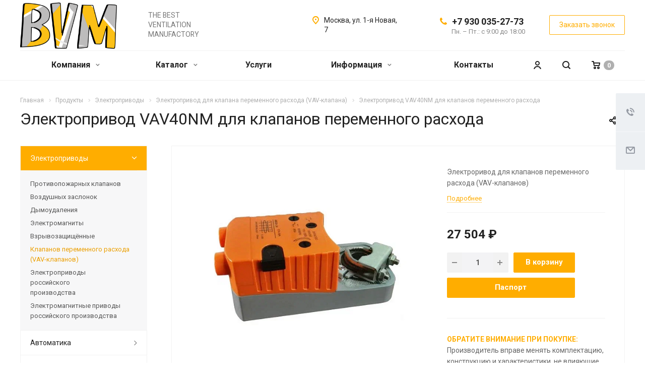

--- FILE ---
content_type: text/html; charset=UTF-8
request_url: https://bvm-privod.ru/product/elektroprivody/vav-klapanov/vav-24-40/
body_size: 27773
content:
<!DOCTYPE html>
<html xmlns="http://www.w3.org/1999/xhtml" xml:lang="ru" lang="ru" class="  ">
	<head>
						<title>Электропривод VAV40NM для клапанов переменного расхода - купить по доступной цене</title>
		<link rel="apple-touch-icon" sizes="180x180" href="/apple-touch-icon.png">
		<link rel="icon" type="image/png" sizes="32x32" href="/favicon-32x32.png">
		<link rel="icon" type="image/png" sizes="96x96" href="/favicon-96x96.png">
		<link rel="icon" type="image/png" sizes="16x16" href="/favicon-16x16.png">
		<link rel="icon" type="image/png" sizes="120x120" href="/favicon-120x120.png">
		<link rel="manifest" href="/site.webmanifest">
		<link rel="mask-icon" href="/safari-pinned-tab.svg" color="#fdc017">
		<meta name="msapplication-TileColor" content="#ffc40d">
		<meta name="theme-color" content="#ffffff">
		<meta name="viewport" content="initial-scale=1.0, width=device-width" />
		<meta name="HandheldFriendly" content="true" />
		<meta name="yes" content="yes" />
		<meta name="apple-mobile-web-app-status-bar-style" content="black" />
		<meta name="SKYPE_TOOLBAR" content="SKYPE_TOOLBAR_PARSER_COMPATIBLE" />
		<meta http-equiv="Content-Type" content="text/html; charset=UTF-8" />
<meta name="robots" content="index, follow" />
<meta name="keywords" content="электропривод vav40nm, купить электропривод vav40nm" />
<meta name="description" content="Заказать электропривод VAV40NM для клапанов переменного расхода на сайте BVM. Гарантия качества и безопасности, наличие сертификатов, доставка по всей России и самовывоз в Москве." />
<link href="https://fonts.googleapis.com/css?family=Roboto:300italic,400italic,500italic,700italic,400,300,500,700subset=latin,cyrillic-ext"  rel="stylesheet" />
<link href="/bitrix/cache/css/s1/aspro-allcorp2/page_f1e7af2523d0b47682ab711ead0675f5/page_f1e7af2523d0b47682ab711ead0675f5_v1.css?17593156445752"  rel="stylesheet" />
<link href="/bitrix/cache/css/s1/aspro-allcorp2/template_a6790ecdf33bdb6eab1aba9536cec47b/template_a6790ecdf33bdb6eab1aba9536cec47b_v1.css?1759315640752191"  data-template-style="true" rel="stylesheet" />
<script>if(!window.BX)window.BX={};if(!window.BX.message)window.BX.message=function(mess){if(typeof mess==='object'){for(let i in mess) {BX.message[i]=mess[i];} return true;}};</script>
<script>(window.BX||top.BX).message({"JS_CORE_LOADING":"Загрузка...","JS_CORE_NO_DATA":"- Нет данных -","JS_CORE_WINDOW_CLOSE":"Закрыть","JS_CORE_WINDOW_EXPAND":"Развернуть","JS_CORE_WINDOW_NARROW":"Свернуть в окно","JS_CORE_WINDOW_SAVE":"Сохранить","JS_CORE_WINDOW_CANCEL":"Отменить","JS_CORE_WINDOW_CONTINUE":"Продолжить","JS_CORE_H":"ч","JS_CORE_M":"м","JS_CORE_S":"с","JSADM_AI_HIDE_EXTRA":"Скрыть лишние","JSADM_AI_ALL_NOTIF":"Показать все","JSADM_AUTH_REQ":"Требуется авторизация!","JS_CORE_WINDOW_AUTH":"Войти","JS_CORE_IMAGE_FULL":"Полный размер"});</script>

<script src="/bitrix/js/main/core/core.min.js?1751466639230432"></script>

<script>BX.Runtime.registerExtension({"name":"main.core","namespace":"BX","loaded":true});</script>
<script>BX.setJSList(["\/bitrix\/js\/main\/core\/core_ajax.js","\/bitrix\/js\/main\/core\/core_promise.js","\/bitrix\/js\/main\/polyfill\/promise\/js\/promise.js","\/bitrix\/js\/main\/loadext\/loadext.js","\/bitrix\/js\/main\/loadext\/extension.js","\/bitrix\/js\/main\/polyfill\/promise\/js\/promise.js","\/bitrix\/js\/main\/polyfill\/find\/js\/find.js","\/bitrix\/js\/main\/polyfill\/includes\/js\/includes.js","\/bitrix\/js\/main\/polyfill\/matches\/js\/matches.js","\/bitrix\/js\/ui\/polyfill\/closest\/js\/closest.js","\/bitrix\/js\/main\/polyfill\/fill\/main.polyfill.fill.js","\/bitrix\/js\/main\/polyfill\/find\/js\/find.js","\/bitrix\/js\/main\/polyfill\/matches\/js\/matches.js","\/bitrix\/js\/main\/polyfill\/core\/dist\/polyfill.bundle.js","\/bitrix\/js\/main\/core\/core.js","\/bitrix\/js\/main\/polyfill\/intersectionobserver\/js\/intersectionobserver.js","\/bitrix\/js\/main\/lazyload\/dist\/lazyload.bundle.js","\/bitrix\/js\/main\/polyfill\/core\/dist\/polyfill.bundle.js","\/bitrix\/js\/main\/parambag\/dist\/parambag.bundle.js"]);
</script>
<script>(window.BX||top.BX).message({"LANGUAGE_ID":"ru","FORMAT_DATE":"DD.MM.YYYY","FORMAT_DATETIME":"DD.MM.YYYY HH:MI:SS","COOKIE_PREFIX":"BITRIX_SM","SERVER_TZ_OFFSET":"10800","UTF_MODE":"Y","SITE_ID":"s1","SITE_DIR":"\/","USER_ID":"","SERVER_TIME":1769054911,"USER_TZ_OFFSET":0,"USER_TZ_AUTO":"Y","bitrix_sessid":"b5168a292f02bcd4d4f6b36a21321f26"});</script>


<script src="/bitrix/js/main/jquery/jquery-2.2.4.min.js?172311694185578"></script>
<script src="/bitrix/js/main/ajax.js?172311694835509"></script>
<script>BX.setJSList(["\/bitrix\/templates\/aspro-allcorp2\/js\/sly.js","\/bitrix\/templates\/aspro-allcorp2\/vendor\/jquery.bxslider.js","\/bitrix\/templates\/aspro-allcorp2\/components\/bitrix\/news.detail\/catalog_custom\/script.js","\/bitrix\/templates\/aspro-allcorp2\/js\/jquery.actual.min.js","\/bitrix\/templates\/aspro-allcorp2\/js\/jquery.fancybox.js","\/bitrix\/templates\/aspro-allcorp2\/vendor\/jquery.easing.js","\/bitrix\/templates\/aspro-allcorp2\/vendor\/jquery.appear.js","\/bitrix\/templates\/aspro-allcorp2\/vendor\/jquery.cookie.js","\/bitrix\/templates\/aspro-allcorp2\/vendor\/bootstrap.js","\/bitrix\/templates\/aspro-allcorp2\/vendor\/flexslider\/jquery.flexslider.js","\/bitrix\/templates\/aspro-allcorp2\/vendor\/jquery.validate.min.js","\/bitrix\/templates\/aspro-allcorp2\/js\/jquery.uniform.min.js","\/bitrix\/templates\/aspro-allcorp2\/js\/jquery-ui.min.js","\/bitrix\/templates\/aspro-allcorp2\/js\/jqModal.js","\/bitrix\/templates\/aspro-allcorp2\/js\/detectmobilebrowser.js","\/bitrix\/templates\/aspro-allcorp2\/js\/matchMedia.js","\/bitrix\/templates\/aspro-allcorp2\/js\/jquery.alphanumeric.js","\/bitrix\/templates\/aspro-allcorp2\/js\/jquery.autocomplete.js","\/bitrix\/templates\/aspro-allcorp2\/js\/jquery.mousewheel.min.js","\/bitrix\/templates\/aspro-allcorp2\/js\/jquery.mCustomScrollbar.js","\/bitrix\/templates\/aspro-allcorp2\/js\/jquery.mobile.custom.touch.min.js","\/bitrix\/templates\/aspro-allcorp2\/js\/general.js","\/bitrix\/templates\/aspro-allcorp2\/js\/scrollTabs.js","\/bitrix\/templates\/aspro-allcorp2\/js\/custom.js","\/bitrix\/components\/bitrix\/search.title\/script.js","\/bitrix\/templates\/aspro-allcorp2\/components\/bitrix\/search.title\/fixed\/script.js","\/bitrix\/templates\/aspro-allcorp2\/js\/jquery.inputmask.bundle.min.js"]);</script>
<script>BX.setCSSList(["\/bitrix\/templates\/aspro-allcorp2\/components\/bitrix\/news.detail\/catalog_custom\/style.css","\/bitrix\/templates\/aspro-allcorp2\/css\/bootstrap.css","\/bitrix\/templates\/aspro-allcorp2\/css\/fonts\/font-awesome\/css\/font-awesome.min.css","\/bitrix\/templates\/aspro-allcorp2\/vendor\/flexslider\/flexslider.css","\/bitrix\/templates\/aspro-allcorp2\/css\/jquery.fancybox.css","\/bitrix\/templates\/aspro-allcorp2\/css\/theme-elements.css","\/bitrix\/templates\/aspro-allcorp2\/css\/theme-responsive.css","\/bitrix\/templates\/aspro-allcorp2\/css\/jquery.mCustomScrollbar.min.css","\/bitrix\/templates\/aspro-allcorp2\/css\/print.css","\/bitrix\/templates\/aspro-allcorp2\/css\/animation\/animate.min.css","\/bitrix\/templates\/aspro-allcorp2\/css\/animation\/animation_ext.css","\/bitrix\/templates\/aspro-allcorp2\/css\/h1-normal.css","\/bitrix\/templates\/.default\/ajax\/ajax.css","\/bitrix\/templates\/aspro-allcorp2\/css\/width-3.css","\/bitrix\/templates\/aspro-allcorp2\/css\/font-10.css","\/bitrix\/templates\/aspro-allcorp2\/css\/page-title-1.css","\/bitrix\/templates\/aspro-allcorp2\/styles.css","\/bitrix\/templates\/aspro-allcorp2\/template_styles.css","\/bitrix\/templates\/aspro-allcorp2\/css\/responsive.css","\/bitrix\/templates\/aspro-allcorp2\/themes\/1\/colors.css","\/bitrix\/templates\/aspro-allcorp2\/bg_color\/light\/bgcolors.css","\/bitrix\/templates\/aspro-allcorp2\/css\/custom.css"]);</script>
<script>BX.message({'JS_REQUIRED':'Заполните это поле!','JS_FORMAT':'Неверный формат!','JS_FILE_EXT':'Недопустимое расширение файла!','JS_PASSWORD_COPY':'Пароли не совпадают!','JS_PASSWORD_LENGTH':'Минимум 6 символов!','JS_ERROR':'Неверно заполнено поле!','JS_FILE_SIZE':'Максимальный размер 5мб!','JS_FILE_BUTTON_NAME':'Выберите файл','JS_FILE_DEFAULT':'Файл не найден','JS_DATE':'Некорректная дата!','JS_DATETIME':'Некорректная дата/время!','JS_REQUIRED_LICENSES':'Согласитесь с условиями','S_CALLBACK':'Заказать звонок','S_QUESTION':'Задать вопрос','S_ASK_QUESTION':'Задать вопрос','ERROR_INCLUDE_MODULE_DIGITAL_TITLE':'Ошибка подключения модуля &laquo;Аспро: Digital-компания&raquo;','ERROR_INCLUDE_MODULE_DIGITAL_TEXT':'Ошибка подключения модуля &laquo;Аспро: Digital-компания&raquo;.<br />Пожалуйста установите модуль и повторите попытку','S_SERVICES':'Наши услуги','S_SERVICES_SHORT':'Услуги','S_TO_ALL_SERVICES':'Все услуги','S_CATALOG':'Каталог товаров','S_CATALOG_SHORT':'Каталог','S_TO_ALL_CATALOG':'Весь каталог','S_CATALOG_FAVORITES':'Наши товары','S_CATALOG_FAVORITES_SHORT':'Товары','S_NEWS':'Новости','S_TO_ALL_NEWS':'Все новости','S_COMPANY':'О компании','S_OTHER':'Прочее','S_CONTENT':'Контент','T_JS_ARTICLE':'Артикул: ','T_JS_NAME':'Наименование: ','T_JS_PRICE':'Цена: ','T_JS_QUANTITY':'Количество: ','T_JS_SUMM':'Сумма: ','FANCY_CLOSE':'Закрыть','FANCY_NEXT':'Вперед','FANCY_PREV':'Назад','CUSTOM_COLOR_CHOOSE':'Выбрать','CUSTOM_COLOR_CANCEL':'Отмена','S_MOBILE_MENU':'Меню','DIGITAL_T_MENU_BACK':'Назад','DIGITAL_T_MENU_CALLBACK':'Обратная связь','DIGITAL_T_MENU_CONTACTS_TITLE':'Будьте на связи','TITLE_BASKET':'В корзине товаров на #SUMM#','BASKET_SUMM':'#SUMM#','EMPTY_BASKET':'Корзина пуста','TITLE_BASKET_EMPTY':'Корзина пуста','BASKET':'Корзина','SEARCH_TITLE':'Поиск','SOCIAL_TITLE':'Оставайтесь на связи','LOGIN':'Войти','MY_CABINET':'Мой кабинет','SUBSCRIBE_TITLE':'Будьте всегда в курсе','HEADER_SCHEDULE':'Время работы','SEO_TEXT':'SEO описание','COMPANY_IMG':'Картинка компании','COMPANY_TEXT':'Описание компании','JS_RECAPTCHA_ERROR':'Пройдите проверку','JS_PROCESSING_ERROR':'Согласитесь с условиями!','CONFIG_SAVE_SUCCESS':'Настройки сохранены','CONFIG_SAVE_FAIL':'Ошибка сохранения настроек','RELOAD_PAGE':'Обновить страницу','REFRESH':'Поменять картинку','RECAPTCHA_TEXT':'Подтвердите, что вы не робот'})</script>
<link rel="shortcut icon" href="/favicon.ico?1768900510" type="image/x-icon" />
<link rel="apple-touch-icon" sizes="180x180" href="/upload/CAllcorp2/1fd/8vjfurlnwu29u4nqewiawdldvpzy5kf1/logo_BVM_mal.png" />
<meta property="og:description" content="Электроривод для клапанов переменного расхода &#40;VAV-клапанов&#41;" />
<meta property="og:image" content="https://bvm-privod.ru/upload/iblock/549/rsymgzte3r2j09zsiom4c7at1lxinr6l/VAV.jpg.webp" />
<link rel="image_src" href="https://bvm-privod.ru/upload/iblock/549/rsymgzte3r2j09zsiom4c7at1lxinr6l/VAV.jpg.webp"  />
<meta property="og:title" content="Электропривод VAV40NM для клапанов переменного расхода - купить по доступной цене" />
<meta property="og:type" content="website" />
<meta property="og:url" content="https://bvm-privod.ru/product/elektroprivody/vav-klapanov/vav-24-40/" />



<script  src="/bitrix/cache/js/s1/aspro-allcorp2/template_f75ce593c1fe729591133b5639753e35/template_f75ce593c1fe729591133b5639753e35_v1.js?1759315640408751"></script>
<script  src="/bitrix/cache/js/s1/aspro-allcorp2/page_47c93f87baf9ea6a226fd56f65c2f74e/page_47c93f87baf9ea6a226fd56f65c2f74e_v1.js?175931564445467"></script>

					</head>

	<body class="  header_nopacity header_fill_none side_left all_title_2 mfixed_N mfixed_view_always mheader-v1 footer-v1 fill_bg_n header-v1 title-v1 with_order with_cabinet with_phones">
		<div id="panel"></div>

		
				<script>
		var arBasketItems = {};
		var arAllcorp2Options = ({
			'SITE_DIR' : '/',
			'SITE_ID' : 's1',
			'SITE_TEMPLATE_PATH' : '/bitrix/templates/aspro-allcorp2',
			'SITE_ADDRESS' : "'bvm-privod.ru'",
			'THEME' : ({
				'THEME_SWITCHER' : 'N',
				'BASE_COLOR' : '1',
				'BASE_COLOR_CUSTOM' : 'de002b',
				'LOGO_IMAGE' : '/upload/CAllcorp2/1fd/8vjfurlnwu29u4nqewiawdldvpzy5kf1/logo_BVM_mal.png',
				'LOGO_IMAGE_LIGHT' : '',
				'TOP_MENU' : '',
				'TOP_MENU_FIXED' : 'Y',
				'COLORED_LOGO' : 'Y',
				'SIDE_MENU' : 'LEFT',
				'SCROLLTOTOP_TYPE' : 'ROUND_COLOR',
				'SCROLLTOTOP_POSITION' : 'PADDING',
				'SCROLLTOTOP_POSITION_RIGHT' : '',
				'SCROLLTOTOP_POSITION_BOTTOM' : '',
				'CAPTCHA_FORM_TYPE' : 'Y',
				'PHONE_MASK' : '+7 (999) 999-99-99',
				'VALIDATE_PHONE_MASK' : '^[+][0-9] [(][0-9]{3}[)] [0-9]{3}[-][0-9]{2}[-][0-9]{2}$',
				'DATE_MASK' : 'dd.mm.yyyy',
				'DATE_PLACEHOLDER' : 'дд.мм.гггг',
				'VALIDATE_DATE_MASK' : '^[0-9]{1,2}\.[0-9]{1,2}\.[0-9]{4}$',
				'DATETIME_MASK' : 'dd.mm.yyyy h:s',
				'DATETIME_PLACEHOLDER' : 'дд.мм.гггг чч:мм',
				'VALIDATE_DATETIME_MASK' : '^[0-9]{1,2}\.[0-9]{1,2}\.[0-9]{4} [0-9]{1,2}\:[0-9]{1,2}$',
				'VALIDATE_FILE_EXT' : 'png|jpg|jpeg|gif|doc|docx|xls|xlsx|txt|pdf|odt|rtf',
				'SOCIAL_VK' : '',
				'SOCIAL_FACEBOOK' : '',
				'SOCIAL_TWITTER' : '',
				'SOCIAL_YOUTUBE' : '',
				'SOCIAL_ODNOKLASSNIKI' : '',
				'SOCIAL_GOOGLEPLUS' : '',
				'BANNER_WIDTH' : '',
				'TEASERS_INDEX' : 'Y',
				'CATALOG_INDEX' : 'Y',
				'PORTFOLIO_INDEX' : 'N',
				'INSTAGRAMM_INDEX' : 'N',
				'BIGBANNER_ANIMATIONTYPE' : 'SLIDE_HORIZONTAL',
				'BIGBANNER_SLIDESSHOWSPEED' : '5000',
				'BIGBANNER_ANIMATIONSPEED' : '600',
				'PARTNERSBANNER_SLIDESSHOWSPEED' : '5000',
				'PARTNERSBANNER_ANIMATIONSPEED' : '600',
				'ORDER_VIEW' : 'Y',
				'ORDER_BASKET_VIEW' : 'HEADER',
				'URL_BASKET_SECTION' : '/cart/',
				'URL_ORDER_SECTION' : '/cart/order/',
				'PAGE_WIDTH' : '3',
				'PAGE_CONTACTS' : '1',
				'CATALOG_BLOCK_TYPE' : 'catalog_table',
				'HEADER_TYPE' : '1',
				'HEADER_TOP_LINE' : '',
				'HEADER_FIXED' : '2',
				'HEADER_MOBILE' : '1',
				'HEADER_MOBILE_MENU' : '1',
				'HEADER_MOBILE_MENU_SHOW_TYPE' : '',
				'TYPE_SEARCH' : 'fixed',
				'PAGE_TITLE' : '1',
				'INDEX_TYPE' : 'index1',
				'FOOTER_TYPE' : '1',
				'REGIONALITY_SEARCH_ROW' : 'N',
				'FOOTER_TYPE' : '1',
				'PRINT_BUTTON' : 'N',
				'SHOW_SMARTFILTER' : 'Y',
				'LICENCE_CHECKED' : 'N',
				'FILTER_VIEW' : 'VERTICAL',
				'YA_GOLAS' : 'Y',
				'YA_COUNTER_ID' : '76625046',
				'USE_FORMS_GOALS' : 'COMMON',
				'USE_SALE_GOALS' : 'Y',
				'USE_DEBUG_GOALS' : 'N',
				'DEFAULT_MAP_MARKET' : 'N',
				'IS_BASKET_PAGE' : '',
				'IS_ORDER_PAGE' : '',
				'COMPACT_FOOTER_MOBILE' : 'Y',
			}),
			"PRESETS": [{'ID':'968','TITLE':'Тип 1','DESCRIPTION':'','IMG':'/bitrix/images/aspro.allcorp2/themes/preset968_1573817463.png','OPTIONS':{'THEME_SWITCHER':'Y','BASE_COLOR':'10','BASE_COLOR_CUSTOM':'0088cc','SHOW_BG_BLOCK':'N','COLORED_LOGO':'Y','PAGE_WIDTH':'3','FONT_STYLE':'10','MENU_COLOR':'NONE','LEFT_BLOCK':'1','SIDE_MENU':'LEFT','H1_STYLE':'2','TYPE_SEARCH':'fixed','PAGE_TITLE':'5','HOVER_TYPE_IMG':'blink','SHOW_LICENCE':'Y','MAX_DEPTH_MENU':'3','HIDE_SITE_NAME_TITLE':'Y','SHOW_CALLBACK':'Y','PRINT_BUTTON':'N','USE_GOOGLE_RECAPTCHA':'N','GOOGLE_RECAPTCHA_SHOW_LOGO':'Y','HIDDEN_CAPTCHA':'Y','INSTAGRAMM_WIDE_BLOCK':'N','BIGBANNER_HIDEONNARROW':'N','INDEX_TYPE':{'VALUE':'index1','SUB_PARAMS':{'BIG_BANNER_INDEX':'Y','FLOAT_BANNERS_INDEX':{'VALUE':'Y','TEMPLATE':'front-banners-float'},'CATALOG_SECTIONS_INDEX':'Y','TEASERS_INDEX':'Y','NEWS_INDEX':'Y','BLOG_INDEX':'Y','PORTFOLIO_INDEX':{'VALUE':'N','TEMPLATE':'front-projects_1'},'CATALOG_INDEX':'Y','REVIEWS_INDEX':'Y','INSTAGRAMM_INDEX':'Y','COMPANY_INDEX':'Y','PARTNERS_INDEX':'Y','MAP_INDEX':'N'},'ORDER':'BIG_BANNER_INDEX,FLOAT_BANNERS_INDEX,CATALOG_SECTIONS_INDEX,CATALOG_INDEX,TEASERS_INDEX,NEWS_INDEX,BLOG_INDEX,PORTFOLIO_INDEX,REVIEWS_INDEX,INSTAGRAMM_INDEX,COMPANY_INDEX,PARTNERS_INDEX,MAP_INDEX'},'FRONT_PAGE_BRANDS':'brands_slider','FRONT_PAGE_SECTIONS':'front_sections_only','TOP_MENU_FIXED':'Y','HEADER_TYPE':'1','USE_REGIONALITY':'Y','FILTER_VIEW':'COMPACT','SEARCH_VIEW_TYPE':'with_filter','USE_FAST_VIEW_PAGE_DETAIL':'fast_view_1','SHOW_TOTAL_SUMM':'Y','CHANGE_TITLE_ITEM':'N','VIEW_TYPE_HIGHLOAD_PROP':'N','SHOW_HEADER_GOODS':'Y','SEARCH_HIDE_NOT_AVAILABLE':'N','LEFT_BLOCK_CATALOG_ICONS':'N','SHOW_CATALOG_SECTIONS_ICONS':'Y','LEFT_BLOCK_CATALOG_DETAIL':'Y','CATALOG_COMPARE':'Y','CATALOG_PAGE_DETAIL':'element_1','SHOW_BREADCRUMBS_CATALOG_SUBSECTIONS':'Y','SHOW_BREADCRUMBS_CATALOG_CHAIN':'H1','TYPE_SKU':'TYPE_1','DETAIL_PICTURE_MODE':'POPUP','MENU_POSITION':'LINE','MENU_TYPE_VIEW':'HOVER','VIEWED_TYPE':'LOCAL','VIEWED_TEMPLATE':'HORIZONTAL','USE_WORD_EXPRESSION':'Y','ORDER_BASKET_VIEW':'FLY','ORDER_BASKET_COLOR':'DARK','SHOW_BASKET_ONADDTOCART':'Y','SHOW_BASKET_PRINT':'Y','SHOW_BASKET_ON_PAGES':'N','USE_PRODUCT_QUANTITY_LIST':'Y','USE_PRODUCT_QUANTITY_DETAIL':'Y','ONE_CLICK_BUY_CAPTCHA':'N','SHOW_ONECLICKBUY_ON_BASKET_PAGE':'Y','ONECLICKBUY_SHOW_DELIVERY_NOTE':'N','PAGE_CONTACTS':'3','CONTACTS_USE_FEEDBACK':'Y','CONTACTS_USE_MAP':'Y','BLOG_PAGE':'list_elements_2','PROJECTS_PAGE':'list_elements_2','NEWS_PAGE':'list_elements_2','STAFF_PAGE':'list_elements_1','PARTNERS_PAGE':'list_elements_1','PARTNERS_PAGE_DETAIL':'element_4','VACANCY_PAGE':'list_elements_1','LICENSES_PAGE':'list_elements_1','FOOTER_TYPE':'1','ADV_TOP_HEADER':'N','ADV_TOP_UNDERHEADER':'N','ADV_SIDE':'Y','ADV_CONTENT_TOP':'N','ADV_CONTENT_BOTTOM':'N','ADV_FOOTER':'N','HEADER_MOBILE_FIXED':'Y','HEADER_MOBILE':'1','HEADER_MOBILE_MENU':'2','HEADER_MOBILE_MENU_OPEN':'1','PERSONAL_ONEFIO':'Y','LOGIN_EQUAL_EMAIL':'N','YA_GOALS':'N','YANDEX_ECOMERCE':'N','GOOGLE_ECOMERCE':'N','CALLBACK_BUTTON':'Y','RIGHT_FORM_BLOCK':'Y','USE_BITRIX_FORM':'Y','USE_LAZY_LOAD':'Y','VIEW_TYPE_LEFT_BLOCK':'with_tizers','COUNT_ITEMS_IN_LINE_MENU':'4','ORDER_VIEW':'Y','SHOW_SMARTFILTER':'Y','SHOW_LEFT_BLOCK':'Y','SECTIONS_TYPE_VIEW_CATALOG':'sections_2','SECTION_TYPE_VIEW_CATALOG':'section_2','ELEMENTS_TABLE_TYPE_VIEW':'catalog_table_2','SECTIONS_TYPE_VIEW':'sections_1','SECTION_TYPE_VIEW':'section_2','ELEMENTS_PAGE':'list_elements_1','ELEMENT_PAGE_DETAIL':'element_1','ELEMENTS_PROJECT_PAGE':'list_elements_2','SHOW_PROJECTS_MAP':'Y','SHOW_PROJECTS_MAP_DETAIL':'Y','COMPACT_MOBILE_MENU':'Y','FIXED_MOBILE_MENU':'Y','BIGBANNER_MOBILE':'3','CATALOG_SECTIONS_COMPACT_VIEW_MOBILE':'N','COMPACT_FOOTER_MOBILE':'Y','CABINET':'Y','YA_GOLAS':'N','CATALOG_SECTIONS_COMPACT_VIEW_MOBILE_MAINPAGE':'N','CATALOG_SECTIONS_COMPACT_VIEW_MOBILE_PRODUCT':'N'}},{'ID':'983','TITLE':'Тип 2','DESCRIPTION':'','IMG':'/bitrix/images/aspro.allcorp2/themes/preset983_1573819403.png','OPTIONS':{'BASE_COLOR':'4','BASE_COLOR_CUSTOM':'de002b','SHOW_BG_BLOCK':'N','FONT_STYLE':'10','PAGE_WIDTH':'3','H1_STYLE':'2','PAGE_TITLE':'1','HOVER_TYPE_IMG':'blink','SHOW_LICENCE':'Y','PRINT_BUTTON':'N','CALLBACK_BUTTON':'Y','RIGHT_FORM_BLOCK':'Y','USE_BITRIX_FORM':'Y','USE_LAZY_LOAD':'Y','INDEX_TYPE':{'VALUE':'index2','SUB_PARAMS':{'BIG_BANNER_INDEX':'Y','PORTFOLIO_INDEX':{'VALUE':'Y','TEMPLATE':'front-projects_2'},'CATALOG_SECTIONS_INDEX':'N','TEASERS_INDEX':'Y','NEWS_INDEX':'N','BLOG_INDEX':'N','CATALOG_INDEX':'Y','FLOAT_BANNERS_INDEX':{'VALUE':'N','TEMPLATE':'front-services_3'},'REVIEWS_INDEX':'Y','INSTAGRAMM_INDEX':'Y','COMPANY_INDEX':'N','PARTNERS_INDEX':'N','MAP_INDEX':'N'},'ORDER':'BIG_BANNER_INDEX,PORTFOLIO_INDEX,CATALOG_SECTIONS_INDEX,NEWS_INDEX,BLOG_INDEX,CATALOG_INDEX,TEASERS_INDEX,FLOAT_BANNERS_INDEX,REVIEWS_INDEX,INSTAGRAMM_INDEX,COMPANY_INDEX,PARTNERS_INDEX,MAP_INDEX'},'TOP_MENU_FIXED':'Y','MENU_COLOR':'LIGHT','HEADER_TYPE':'2','SIDE_MENU':'LEFT','VIEW_TYPE_LEFT_BLOCK':'with_tizers','SHOW_CATALOG_SECTIONS_ICONS':'Y','COUNT_ITEMS_IN_LINE_MENU':'4','USE_REGIONALITY':'Y','ORDER_VIEW':'Y','SHOW_SMARTFILTER':'Y','SHOW_LEFT_BLOCK':'Y','SECTIONS_TYPE_VIEW_CATALOG':'sections_2','SECTION_TYPE_VIEW_CATALOG':'section_2','ELEMENTS_TABLE_TYPE_VIEW':'catalog_table_2','CATALOG_PAGE_DETAIL':'element_1','SECTIONS_TYPE_VIEW':'sections_1','SECTION_TYPE_VIEW':'section_2','ELEMENTS_PAGE':'list_elements_1','ELEMENT_PAGE_DETAIL':'element_1','ELEMENTS_PROJECT_PAGE':'list_elements_2','SHOW_PROJECTS_MAP':'Y','SHOW_PROJECTS_MAP_DETAIL':'Y','PAGE_CONTACTS':'3','BLOG_PAGE':'list_elements_2','NEWS_PAGE':'list_elements_2','STAFF_PAGE':'list_elements_1','PARTNERS_PAGE':'list_elements_1','VACANCY_PAGE':'list_elements_1','LICENSES_PAGE':'list_elements_1','FOOTER_TYPE':'3','ADV_TOP_HEADER':'N','ADV_TOP_UNDERHEADER':'N','ADV_SIDE':'Y','ADV_CONTENT_TOP':'N','ADV_CONTENT_BOTTOM':'N','ADV_FOOTER':'N','HEADER_MOBILE_FIXED':'Y','HEADER_MOBILE':'1','HEADER_MOBILE_MENU':'2','COMPACT_MOBILE_MENU':'Y','HEADER_MOBILE_MENU_OPEN':'1','BIGBANNER_MOBILE':'3','CATALOG_SECTIONS_COMPACT_VIEW_MOBILE_MAINPAGE':'N','CATALOG_SECTIONS_COMPACT_VIEW_MOBILE_PRODUCT':'N','COMPACT_FOOTER_MOBILE':'Y','CABINET':'Y','LOGIN_EQUAL_EMAIL':'N','YA_GOLAS':'N'}},{'ID':'521','TITLE':'Тип 3','DESCRIPTION':'','IMG':'/bitrix/images/aspro.allcorp2/themes/preset521_1573819598.png','OPTIONS':{'BASE_COLOR':'13','BASE_COLOR_CUSTOM':'0fa8ae','SHOW_BG_BLOCK':'N','FONT_STYLE':'4','PAGE_WIDTH':'3','H1_STYLE':'2','PAGE_TITLE':'1','HOVER_TYPE_IMG':'blink','SHOW_LICENCE':'Y','PRINT_BUTTON':'N','CALLBACK_BUTTON':'Y','RIGHT_FORM_BLOCK':'Y','USE_BITRIX_FORM':'Y','USE_LAZY_LOAD':'Y','INDEX_TYPE':{'VALUE':'index3','SUB_PARAMS':{'BIG_BANNER_INDEX':'Y','TEASERS_INDEX':'Y','FLOAT_BANNERS_INDEX':{'VALUE':'Y','TEMPLATE':'front-services_2'},'COMPANY_INDEX':'N','CATALOG_INDEX':'Y','PORTFOLIO_INDEX':{'VALUE':'Y','TEMPLATE':'front-projects_2'},'MAP_INDEX':'Y'},'ORDER':'BIG_BANNER_INDEX,PORTFOLIO_INDEX,CATALOG_SECTIONS_INDEX,NEWS_INDEX,BLOG_INDEX,CATALOG_INDEX,TEASERS_INDEX,FLOAT_BANNERS_INDEX,REVIEWS_INDEX,INSTAGRAMM_INDEX,COMPANY_INDEX,PARTNERS_INDEX,MAP_INDEX'},'TOP_MENU_FIXED':'Y','MENU_COLOR':'NONE','HEADER_TYPE':'1','SIDE_MENU':'LEFT','VIEW_TYPE_LEFT_BLOCK':'with_tizers','SHOW_CATALOG_SECTIONS_ICONS':'Y','COUNT_ITEMS_IN_LINE_MENU':'4','USE_REGIONALITY':'Y','ORDER_VIEW':'Y','SHOW_SMARTFILTER':'Y','SHOW_LEFT_BLOCK':'Y','SECTIONS_TYPE_VIEW_CATALOG':'sections_2','SECTION_TYPE_VIEW_CATALOG':'section_2','ELEMENTS_TABLE_TYPE_VIEW':'catalog_table_2','CATALOG_PAGE_DETAIL':'element_1','SECTIONS_TYPE_VIEW':'sections_1','SECTION_TYPE_VIEW':'section_2','ELEMENTS_PAGE':'list_elements_1','ELEMENT_PAGE_DETAIL':'element_1','ELEMENTS_PROJECT_PAGE':'list_elements_2','SHOW_PROJECTS_MAP':'Y','SHOW_PROJECTS_MAP_DETAIL':'Y','PAGE_CONTACTS':'3','BLOG_PAGE':'list_elements_2','NEWS_PAGE':'list_elements_2','STAFF_PAGE':'list_elements_1','PARTNERS_PAGE':'list_elements_1','VACANCY_PAGE':'list_elements_1','LICENSES_PAGE':'list_elements_1','FOOTER_TYPE':'5','ADV_TOP_HEADER':'N','ADV_TOP_UNDERHEADER':'N','ADV_SIDE':'Y','ADV_CONTENT_TOP':'N','ADV_CONTENT_BOTTOM':'N','ADV_FOOTER':'N','HEADER_MOBILE_FIXED':'Y','HEADER_MOBILE':'1','HEADER_MOBILE_MENU':'2','COMPACT_MOBILE_MENU':'Y','HEADER_MOBILE_MENU_OPEN':'1','BIGBANNER_MOBILE':'3','CATALOG_SECTIONS_COMPACT_VIEW_MOBILE_MAINPAGE':'N','CATALOG_SECTIONS_COMPACT_VIEW_MOBILE_PRODUCT':'N','COMPACT_FOOTER_MOBILE':'Y','CABINET':'Y','LOGIN_EQUAL_EMAIL':'N','YA_GOLAS':'N'}},{'ID':'223','TITLE':'Тип 4','DESCRIPTION':'','IMG':'/bitrix/images/aspro.allcorp2/themes/preset223_1573885220.png','OPTIONS':{'BASE_COLOR':'3','BASE_COLOR_CUSTOM':'e65100','SHOW_BG_BLOCK':'N','FONT_STYLE':'10','PAGE_WIDTH':'3','H1_STYLE':'2','PAGE_TITLE':'1','HOVER_TYPE_IMG':'blink','SHOW_LICENCE':'Y','PRINT_BUTTON':'N','CALLBACK_BUTTON':'Y','RIGHT_FORM_BLOCK':'Y','USE_BITRIX_FORM':'Y','USE_LAZY_LOAD':'Y','INDEX_TYPE':{'VALUE':'index4','SUB_PARAMS':{'BIG_BANNER_INDEX':'Y','TEASERS_INDEX':'Y','PORTFOLIO_INDEX':{'VALUE':'Y','TEMPLATE':'front-projects_1'},'CATALOG_SECTIONS_INDEX':'N','FLOAT_BANNERS_INDEX':{'VALUE':'Y','TEMPLATE':'front-services_1'},'CATALOG_INDEX':'Y','PARTNERS_INDEX':'Y','INSTAGRAMM_INDEX':'Y','NEWS_INDEX':'Y','REVIEWS_INDEX':'Y','BLOG_INDEX':'N','COMPANY_INDEX':'Y','MAP_INDEX':'Y'},'ORDER':'BIG_BANNER_INDEX,PORTFOLIO_INDEX,CATALOG_SECTIONS_INDEX,NEWS_INDEX,BLOG_INDEX,CATALOG_INDEX,TEASERS_INDEX,FLOAT_BANNERS_INDEX,REVIEWS_INDEX,INSTAGRAMM_INDEX,COMPANY_INDEX,PARTNERS_INDEX,MAP_INDEX'},'TOP_MENU_FIXED':'Y','MENU_COLOR':'COLORED','HEADER_TYPE':'3','SIDE_MENU':'LEFT','VIEW_TYPE_LEFT_BLOCK':'with_tizers','SHOW_CATALOG_SECTIONS_ICONS':'Y','COUNT_ITEMS_IN_LINE_MENU':'4','USE_REGIONALITY':'Y','ORDER_VIEW':'Y','SHOW_SMARTFILTER':'Y','SHOW_LEFT_BLOCK':'Y','SECTIONS_TYPE_VIEW_CATALOG':'sections_2','SECTION_TYPE_VIEW_CATALOG':'section_2','ELEMENTS_TABLE_TYPE_VIEW':'catalog_table_2','CATALOG_PAGE_DETAIL':'element_1','SECTIONS_TYPE_VIEW':'sections_1','SECTION_TYPE_VIEW':'section_2','ELEMENTS_PAGE':'list_elements_1','ELEMENT_PAGE_DETAIL':'element_1','ELEMENTS_PROJECT_PAGE':'list_elements_2','SHOW_PROJECTS_MAP':'Y','SHOW_PROJECTS_MAP_DETAIL':'Y','PAGE_CONTACTS':'3','BLOG_PAGE':'list_elements_2','NEWS_PAGE':'list_elements_2','STAFF_PAGE':'list_elements_1','PARTNERS_PAGE':'list_elements_1','VACANCY_PAGE':'list_elements_1','LICENSES_PAGE':'list_elements_1','FOOTER_TYPE':'4','ADV_TOP_HEADER':'N','ADV_TOP_UNDERHEADER':'N','ADV_SIDE':'Y','ADV_CONTENT_TOP':'N','ADV_CONTENT_BOTTOM':'N','ADV_FOOTER':'N','HEADER_MOBILE_FIXED':'Y','HEADER_MOBILE':'1','HEADER_MOBILE_MENU':'2','COMPACT_MOBILE_MENU':'Y','HEADER_MOBILE_MENU_OPEN':'1','BIGBANNER_MOBILE':'3','CATALOG_SECTIONS_COMPACT_VIEW_MOBILE_MAINPAGE':'N','CATALOG_SECTIONS_COMPACT_VIEW_MOBILE_PRODUCT':'N','COMPACT_FOOTER_MOBILE':'Y','CABINET':'Y','LOGIN_EQUAL_EMAIL':'N','YA_GOLAS':'N'}}],
		});
		if(arAllcorp2Options.SITE_ADDRESS)
			arAllcorp2Options.SITE_ADDRESS = arAllcorp2Options.SITE_ADDRESS.replace(/'/g, "");
		</script>
		<!--'start_frame_cache_options-block'-->			<script>
				var arBasketItems = [];
			</script>
		<!--'end_frame_cache_options-block'-->				



		



				<div class="visible-lg visible-md title-v1">
			<header class="header_1 long ">
	<div class="logo_and_menu-row">
		<div class="logo-row top-fill">
			<div class="maxwidth-theme">
								<div class="logo-block paddings pull-left">
					<div class="logo colored">
						<a href="/"><img src="/upload/CAllcorp2/1fd/8vjfurlnwu29u4nqewiawdldvpzy5kf1/logo_BVM_mal.png" alt="БВМ" title="БВМ" /></a>											</div>
				</div>
													<div class="col-md-2 visible-lg nopadding-right slogan">
						<div class="top-description">
							<div>
								THE BEST <br>
 VENTILATION<br>
MANUFACTORY							</div>
						</div>
					</div>
												<div class="right-icons pull-right">
					<div class="phone-block with_btn">
						<div class="region-block inner-table-block">
							<div class="inner-table-block p-block">
														<!--'start_frame_cache_header-regionality-block1'-->				<!--'end_frame_cache_header-regionality-block1'-->								</div>
																						<div class="inner-table-block p-block">
											
								<div class="phone big">
								<i class="svg inline  svg-inline-phone colored" aria-hidden="true" ><svg xmlns="http://www.w3.org/2000/svg" width="14" height="14" viewBox="0 0 14 14">
  <defs>
    <style>
      .pcls-1 {
        fill: #222;
        fill-rule: evenodd;
      }
    </style>
  </defs>
  <path class="pcls-1" d="M14,11.052a0.5,0.5,0,0,0-.03-0.209,1.758,1.758,0,0,0-.756-0.527C12.65,10,12.073,9.69,11.515,9.363a2.047,2.047,0,0,0-.886-0.457c-0.607,0-1.493,1.8-2.031,1.8a2.138,2.138,0,0,1-.856-0.388A9.894,9.894,0,0,1,3.672,6.253,2.134,2.134,0,0,1,3.283,5.4c0-.536,1.8-1.421,1.8-2.027a2.045,2.045,0,0,0-.458-0.885C4.3,1.932,3.99,1.355,3.672.789A1.755,1.755,0,0,0,3.144.034,0.5,0.5,0,0,0,2.935,0,4.427,4.427,0,0,0,1.551.312,2.62,2.62,0,0,0,.5,1.524,3.789,3.789,0,0,0-.011,3.372a7.644,7.644,0,0,0,.687,2.6A9.291,9.291,0,0,0,1.5,7.714a16.783,16.783,0,0,0,4.778,4.769,9.283,9.283,0,0,0,1.742.825,7.673,7.673,0,0,0,2.608.686,3.805,3.805,0,0,0,1.851-.507,2.62,2.62,0,0,0,1.214-1.052A4.418,4.418,0,0,0,14,11.052Z"/>
</svg>
</i>
				<a href="tel:+79300352773">+7 930 035-27-73</a>
							</div>
																						<div class=" schedule">
									Пн. – Пт.: с 9:00 до 18:00							</div>
														</div>
													</div>
													<div class="inner-table-block">
								<span class="callback-block animate-load colored  btn-transparent-bg btn-default btn" data-event="jqm" data-param-id="23" data-name="callback">Заказать звонок</span>
							</div>
											</div>
				</div>
								<div class="col-md-2 pull-right">
					<div class="inner-table-block address">
						
		
												<div class="address-block">
													<i class="svg inline  svg-inline-address colored" aria-hidden="true" ><svg xmlns="http://www.w3.org/2000/svg" width="13" height="16" viewBox="0 0 13 16">
  <defs>
    <style>
      .cls-1 {
        fill-rule: evenodd;
      }
    </style>
  </defs>
  <path data-name="Ellipse 74 copy" class="cls-1" d="M763.9,42.916h0.03L759,49h-1l-4.933-6.084h0.03a6.262,6.262,0,0,1-1.1-3.541,6.5,6.5,0,0,1,13,0A6.262,6.262,0,0,1,763.9,42.916ZM758.5,35a4.5,4.5,0,0,0-3.741,7h-0.012l3.542,4.447h0.422L762.289,42H762.24A4.5,4.5,0,0,0,758.5,35Zm0,6a1.5,1.5,0,1,1,1.5-1.5A1.5,1.5,0,0,1,758.5,41Z" transform="translate(-752 -33)"/>
</svg>
</i>												<div>
							Москва, ул. 1-я Новая, 7						</div>
					</div>
							
								</div>
				</div>
			</div>
		</div>	</div>
		<div class="menu-row with-color bgnone colored_dark sliced">
		<div class="maxwidth-theme">
			<div class="col-md-12">
				<div class="right-icons pull-right">
											<div class="pull-right">
							<div class="wrap_icon inner-table-block">
										<!--'start_frame_cache_basket-link1'-->		<!-- noindex -->
					<a rel="nofollow" title="Корзина пуста" href="/cart/" class="basket-link HEADER  ">
				<span class="js-basket-block">
					<i class="svg inline  svg-inline-basket" aria-hidden="true" ><svg xmlns="http://www.w3.org/2000/svg" width="17" height="16" viewBox="0 0 17 16">
  <defs>
    <style>
      .cls-1 {
        fill: #222;
        fill-rule: evenodd;
      }
    </style>
  </defs>
  <path data-name="Ellipse 2 copy" class="cls-1" d="M1500,66.344l-0.63.656h-10.62l-0.75-.781L1486.85,59H1485a1,1,0,1,1,0-2h2c0.26,0,.52.006,0.52,0.006a1.048,1.048,0,0,1,1.15.763L1489.16,60h11.34l0.5,0.5V62ZM1489.37,62l0.41,3h8.5l0.72-3h-9.63Zm1.13,6a2.5,2.5,0,1,1-2.5,2.5A2.5,2.5,0,0,1,1490.5,68Zm-0.5,3h1V70h-1v1Zm7.5-3a2.5,2.5,0,1,1-2.5,2.5A2.5,2.5,0,0,1,1497.5,68Zm-0.5,3h1V70h-1v1Z" transform="translate(-1484 -57)"/>
</svg>
</i>																											<span class="count">0</span>
				</span>
			</a>
				<!-- /noindex -->
		<!--'end_frame_cache_basket-link1'-->								</div>
						</div>
										<div class="pull-right">
						<div class="wrap_icon inner-table-block">
							<button class="inline-search-show twosmallfont" title="Поиск">
								<i class="svg inline  svg-inline-search" aria-hidden="true" ><svg xmlns="http://www.w3.org/2000/svg" width="16" height="16" viewBox="0 0 16 16">
  <defs>
    <style>
      .stcls-1 {
        fill: #222;
        fill-rule: evenodd;
      }
    </style>
  </defs>
  <path class="stcls-1" d="M15.644,15.644a1.164,1.164,0,0,1-1.646,0l-2.95-2.95a7.036,7.036,0,1,1,1.645-1.645L15.644,14A1.164,1.164,0,0,1,15.644,15.644ZM7,2a5,5,0,1,0,5,5A5,5,0,0,0,7,2Z"/>
</svg>
</i>							</button>
						</div>
					</div>
											<div class="pull-right">
							<div class="wrap_icon inner-table-block">
										<!--'start_frame_cache_cabinet-link1'-->		<!-- noindex -->
					<a class="personal-link dark-color animate-load" data-event="jqm" title="Мой кабинет" data-param-type="auth" data-param-backurl="/product/elektroprivody/vav-klapanov/vav-24-40/" data-name="auth" href="/cabinet/">
				<i class="svg inline  svg-inline-cabinet" aria-hidden="true" title="Мой кабинет"><svg xmlns="http://www.w3.org/2000/svg" width="16" height="16" viewBox="0 0 16 16">
  <defs>
    <style>
      .cls-1 {
        fill: #222;
        fill-rule: evenodd;
      }
    </style>
  </defs>
  <path class="cls-1" d="M13.88,16A5.616,5.616,0,0,0,3.128,16h-2.1a7.66,7.66,0,0,1,14.954,0h-2.1ZM8.5,0A4.5,4.5,0,1,1,4,4.5,4.5,4.5,0,0,1,8.5,0Zm0,2A2.5,2.5,0,1,1,6,4.5,2.5,2.5,0,0,1,8.5,2Z"/>
</svg>
</i>			</a>
				<!-- /noindex -->
		<!--'end_frame_cache_cabinet-link1'-->								</div>
						</div>
									</div>
				<div class="menu-only">
					<nav class="mega-menu sliced">
							<div class="table-menu catalog_icons_Y">
		<div class="marker-nav"></div>
		<table>
			<tr>
																			<td class="menu-item unvisible dropdown">
						<div class="wrap">
							<a class="dropdown-toggle" href="/company/">
								Компания								<i class="fa fa-angle-down"></i>
								<div class="line-wrapper"><span class="line"></span></div>
							</a>
															<span class="tail"></span>
								<ul class="dropdown-menu">
																																							<li class=" count_4  ">
																						<a href="/company/index.php" title="О компании">О компании</a>
																					</li>
																																							<li class=" count_4  ">
																						<a href="/company/licenses/" title="Сертификаты">Сертификаты</a>
																					</li>
																																							<li class=" count_4  ">
																						<a href="/company/partners/" title="Партнеры">Партнеры</a>
																					</li>
																																							<li class=" count_4  ">
																						<a href="/company/requisites/" title="Реквизиты">Реквизиты</a>
																					</li>
																	</ul>
													</div>
					</td>
																			<td class="menu-item unvisible dropdown wide_menu">
						<div class="wrap">
							<a class="dropdown-toggle" href="/product/">
								Каталог								<i class="fa fa-angle-down"></i>
								<div class="line-wrapper"><span class="line"></span></div>
							</a>
															<span class="tail"></span>
								<ul class="dropdown-menu">
																																							<li class="dropdown-submenu count_4  has_img">
																								<div class="menu_img"><img src="/upload/resize_cache/iblock/093/60_60_0/093a37fe08799cc1c28005eef401a34c.jpg" alt="Электроприводы" title="Электроприводы" /></div>
																																		<a href="/product/elektroprivody/" title="Электроприводы">Электроприводы<span class="arrow"><i></i></span></a>
																																			<ul class="dropdown-menu toggle_menu">
																																									<li class="  ">
															<a href="/product/elektroprivody/protivopozharnykh-klapanov/" title="Противопожарных клапанов">Противопожарных клапанов</a>
																													</li>
																																									<li class="  ">
															<a href="/product/elektroprivody/vozdushnykh-zaslonok/" title="Воздушных заслонок">Воздушных заслонок</a>
																													</li>
																																									<li class="  ">
															<a href="/product/elektroprivody/dymoudaleniya/" title="Дымоудаления">Дымоудаления</a>
																													</li>
																																									<li class="  ">
															<a href="/product/elektroprivody/elektromagnity/" title="Электромагниты">Электромагниты</a>
																													</li>
																																									<li class="  ">
															<a href="/product/elektroprivody/vzryvozashchishchyennye/" title="Взрывозащищённые">Взрывозащищённые</a>
																													</li>
																																									<li class="  active">
															<a href="/product/elektroprivody/vav-klapanov/" title="Клапанов переменного расхода (VAV-клапанов)">Клапанов переменного расхода (VAV-клапанов)</a>
																													</li>
																																									<li class="  ">
															<a href="/product/elektroprivody/ros-proizvodstva/" title="Электроприводы российского производства">Электроприводы российского производства</a>
																													</li>
																																									<li class="  ">
															<a href="/product/elektroprivody/elektromagnitnye-privody-ru/" title="Электромагнитные приводы российского производства">Электромагнитные приводы российского производства</a>
																													</li>
																																						</ul>
																					</li>
																																							<li class="dropdown-submenu count_4  has_img">
																								<div class="menu_img"><img src="/upload/resize_cache/iblock/2c5/60_60_0/2c5dd8aeeaf2319cc761d0637b4bd026.jpeg" alt="Автоматика" title="Автоматика" /></div>
																																		<a href="/product/avtomatika/" title="Автоматика">Автоматика<span class="arrow"><i></i></span></a>
																																			<ul class="dropdown-menu toggle_menu">
																																									<li class="  ">
															<a href="/product/avtomatika/krany-s-elektroprivodami/" title="Краны с электроприводами">Краны с электроприводами</a>
																													</li>
																																									<li class="  ">
															<a href="/product/avtomatika/rele-perepada-davleniya/" title="Реле перепада давления">Реле перепада давления</a>
																													</li>
																																									<li class="  ">
															<a href="/product/avtomatika/kapillyarnye-termostaty/" title="Капиллярные термостаты">Капиллярные термостаты</a>
																													</li>
																																									<li class="  ">
															<a href="/product/avtomatika/datchiki/" title="Датчики температуры / влажности / качества воздуха">Датчики температуры / влажности / качества воздуха</a>
																													</li>
																																									<li class="  ">
															<a href="/product/avtomatika/tsirkulyatsionnye-nasosy/" title="Циркуляционные насосы">Циркуляционные насосы</a>
																													</li>
																																									<li class="  ">
															<a href="/product/avtomatika/regulyatory-skorosti-ventilyatorov/" title="Симисторные регуляторы скорости, потенциометры">Симисторные регуляторы скорости, потенциометры</a>
																													</li>
																																									<li class="  ">
															<a href="/product/avtomatika/pyatistupenchatye-avtotransformatory/" title="Пятиступенчатые автотрансформаторы">Пятиступенчатые автотрансформаторы</a>
																													</li>
																																									<li class="  ">
															<a href="/product/avtomatika/transformatornye-regulyatory-skorosti/" title="Трансформаторные регуляторы скорости">Трансформаторные регуляторы скорости</a>
																													</li>
																																									<li class="  ">
															<a href="/product/avtomatika/bloki-pitaniya/" title="Блоки питания на DIN-рейку">Блоки питания на DIN-рейку</a>
																													</li>
																																									<li class="  ">
															<a href="/product/avtomatika/kanalnye-ventilyatory/" title="Канальные вентиляторы">Канальные вентиляторы</a>
																													</li>
																																									<li class="collapsed  ">
															<a href="/product/avtomatika/kontrollery/" title="Контроллеры">Контроллеры</a>
																													</li>
																																									<li class="collapsed  ">
															<a href="/product/avtomatika/promyshlennye-termostaty/" title="Промышленные термостаты">Промышленные термостаты</a>
																													</li>
																																									<li class="collapsed  ">
															<a href="/product/avtomatika/rele-potoka/" title="Реле потока">Реле потока</a>
																													</li>
																																								<li>
															<span class="colored more_items with_dropdown">
																Ещё																<svg xmlns="http://www.w3.org/2000/svg" width="5" height="2.844" viewBox="0 0 5 2.844">
  <defs>
    <style>
      .cls-1 {
        fill: #222;
        fill-rule: evenodd;
      }
    </style>
  </defs>
  <path class="cls-1" d="M5,0.332l-2.5,2.5L0,0.332V0H5V0.332Z"/>
</svg>
															</span>
														</li>
																									</ul>
																					</li>
																																							<li class="dropdown-submenu count_4  has_img">
																								<div class="menu_img"><img src="/upload/resize_cache/iblock/488/60_60_0/488351401f2a535eb118911fd7283e58.png" alt="Частотные преобразователи" title="Частотные преобразователи" /></div>
																																		<a href="/product/chastotnye-preobrazovateli/" title="Частотные преобразователи">Частотные преобразователи<span class="arrow"><i></i></span></a>
																																			<ul class="dropdown-menu toggle_menu">
																																									<li class="  ">
															<a href="/product/chastotnye-preobrazovateli/vfc/" title="Серия VFC">Серия VFC</a>
																													</li>
																																									<li class="  ">
															<a href="/product/chastotnye-preobrazovateli/v100/" title="Серия В100">Серия В100</a>
																													</li>
																																						</ul>
																					</li>
																																							<li class="dropdown-submenu count_4  has_img">
																								<div class="menu_img"><img src="/upload/resize_cache/iblock/d12/xgm8bi0quh1e5qrzeyq9ilpt8argmonz/60_60_0/koleso-mes-m.jpg" alt="Мотор-колеса" title="Мотор-колеса" /></div>
																																		<a href="/product/motor-kolesa/" title="Мотор-колеса">Мотор-колеса<span class="arrow"><i></i></span></a>
																																			<ul class="dropdown-menu toggle_menu">
																																									<li class="  ">
															<a href="/product/motor-kolesa/mes-m-seriya/" title="Мотор-колесо MES M-серия">Мотор-колесо MES M-серия</a>
																													</li>
																																									<li class="  ">
															<a href="/product/motor-kolesa/mes-cf-seriya/" title="Мотор-колесо MES CF-серия">Мотор-колесо MES CF-серия</a>
																													</li>
																																									<li class="  ">
															<a href="/product/motor-kolesa/mes-cfd-seriya/" title="Мотор-колесо MES CFD-серия">Мотор-колесо MES CFD-серия</a>
																													</li>
																																									<li class="  ">
															<a href="/product/motor-kolesa/mes-re-seriya/" title="Мотор-колесо MES RE-серия">Мотор-колесо MES RE-серия</a>
																													</li>
																																									<li class="  ">
															<a href="/product/motor-kolesa/mes-ro-seriya/" title="Мотор-колесо MES RO-серия">Мотор-колесо MES RO-серия</a>
																													</li>
																																									<li class="  ">
															<a href="/product/motor-kolesa/mes-rg-seriya/" title="Мотор-колесо MES RG-серия">Мотор-колесо MES RG-серия</a>
																													</li>
																																									<li class="  ">
															<a href="/product/motor-kolesa/mes-gr-seriya/" title="Мотор-колесо MES GR-серия">Мотор-колесо MES GR-серия</a>
																													</li>
																																									<li class="  ">
															<a href="/product/motor-kolesa/mes-rd-seriya/" title="Мотор-колесо MES RD-серия">Мотор-колесо MES RD-серия</a>
																													</li>
																																									<li class="  ">
															<a href="/product/motor-kolesa/motor-koleso-lxfb-seriya/" title="Мотор-колесо LXFB-серия">Мотор-колесо LXFB-серия</a>
																													</li>
																																						</ul>
																					</li>
																																							<li class="dropdown-submenu count_4  has_img">
																								<div class="menu_img"><img src="/upload/resize_cache/iblock/e16/60_60_0/j5va5fd68t2qlsgq41o6lxb78vkafjak.png" alt="Вентиляционное оборудование" title="Вентиляционное оборудование" /></div>
																																		<a href="/product/ventilyatsionnoe-oborudovanie/" title="Вентиляционное оборудование">Вентиляционное оборудование<span class="arrow"><i></i></span></a>
																																			<ul class="dropdown-menu toggle_menu">
																																									<li class="  ">
															<a href="/product/ventilyatsionnoe-oborudovanie/protivopozharnoe-oborudovanie/" title="Противопожарное оборудование">Противопожарное оборудование</a>
																													</li>
																																									<li class="  ">
															<a href="/product/ventilyatsionnoe-oborudovanie/vzryvozashchishchennoe-oborudovanie/" title="Взрывозащищенное оборудование">Взрывозащищенное оборудование</a>
																													</li>
																																						</ul>
																					</li>
																																							<li class=" count_4  has_img">
																								<div class="menu_img"><img src="/upload/resize_cache/iblock/21d/60_60_0/bvgx906wv2por160lozd2x0biwawutsq.png" alt="Скачать прайс" title="Скачать прайс" /></div>
																																		<a href="/product/skachat-prays/" title="Скачать прайс">Скачать прайс</a>
																					</li>
																																							<li class=" count_4  has_img">
																								<div class="menu_img"><img src="/upload/resize_cache/iblock/011/9060ibb4107yh6do6phwl8ycxb923cnj/60_60_0/png-clipart-white1.jpg" alt="Скачать каталог" title="Скачать каталог" /></div>
																																		<a href="/product/skachat-katalog/" title="Скачать каталог">Скачать каталог</a>
																					</li>
																	</ul>
													</div>
					</td>
																			<td class="menu-item unvisible ">
						<div class="wrap">
							<a class="" href="/services/">
								Услуги								<i class="fa fa-angle-down"></i>
								<div class="line-wrapper"><span class="line"></span></div>
							</a>
													</div>
					</td>
																			<td class="menu-item unvisible dropdown">
						<div class="wrap">
							<a class="dropdown-toggle" href="/info/">
								Информация								<i class="fa fa-angle-down"></i>
								<div class="line-wrapper"><span class="line"></span></div>
							</a>
															<span class="tail"></span>
								<ul class="dropdown-menu">
																																							<li class=" count_4  ">
																						<a href="/info/sales/" title="Акции">Акции</a>
																					</li>
																																							<li class=" count_4  ">
																						<a href="/info/news/" title="Новости">Новости</a>
																					</li>
																																							<li class=" count_4  ">
																						<a href="/info/articles/" title="Обзоры">Обзоры</a>
																					</li>
																																							<li class=" count_4  ">
																						<a href="/info/faq/" title="Задать вопрос">Задать вопрос</a>
																					</li>
																																							<li class=" count_4  ">
																						<a href="/info/delivery/" title="Доставка и оплата">Доставка и оплата</a>
																					</li>
																	</ul>
													</div>
					</td>
																			<td class="menu-item unvisible ">
						<div class="wrap">
							<a class="" href="/contacts/">
								Контакты								<i class="fa fa-angle-down"></i>
								<div class="line-wrapper"><span class="line"></span></div>
							</a>
													</div>
					</td>
				
				<td class="menu-item dropdown js-dropdown nosave unvisible">
					<div class="wrap">
						<a class="dropdown-toggle more-items" href="#">
							<span>
								<svg xmlns="http://www.w3.org/2000/svg" width="17" height="3" viewBox="0 0 17 3">
								  <defs>
								    <style>
								      .cls-1 {
								        fill-rule: evenodd;
								      }
								    </style>
								  </defs>
								  <path class="cls-1" d="M923.5,178a1.5,1.5,0,1,1-1.5,1.5A1.5,1.5,0,0,1,923.5,178Zm7,0a1.5,1.5,0,1,1-1.5,1.5A1.5,1.5,0,0,1,930.5,178Zm7,0a1.5,1.5,0,1,1-1.5,1.5A1.5,1.5,0,0,1,937.5,178Z" transform="translate(-922 -178)"/>
								</svg>
							</span>
						</a>
						<span class="tail"></span>
						<ul class="dropdown-menu"></ul>
					</div>
				</td>

			</tr>
		</table>
	</div>
					</nav>
				</div>
			</div>
			<div class="lines"></div>
		</div>
	</div>
	<div class="line-row"></div>
</header>		</div>

		
					<div id="headerfixed">
				<div class="maxwidth-theme">
	<div class="logo-row v2 row margin0">
		<div class="inner-table-block nopadding logo-block">
			<div class="logo colored">
				<a href="/"><img src="/upload/CAllcorp2/1fd/8vjfurlnwu29u4nqewiawdldvpzy5kf1/logo_BVM_mal.png" alt="БВМ" title="БВМ" /></a>			</div>
		</div>
		<div class="inner-table-block menu-block menu-row">
			<div class="navs table-menu js-nav">
				<nav class="mega-menu sliced">
						<div class="table-menu catalog_icons_Y">
		<div class="marker-nav"></div>
		<table>
			<tr>
																			<td class="menu-item unvisible dropdown">
						<div class="wrap">
							<a class="dropdown-toggle" href="/company/">
								Компания								<i class="fa fa-angle-down"></i>
								<div class="line-wrapper"><span class="line"></span></div>
							</a>
															<span class="tail"></span>
								<ul class="dropdown-menu">
																																							<li class=" count_4  ">
																						<a href="/company/index.php" title="О компании">О компании</a>
																					</li>
																																							<li class=" count_4  ">
																						<a href="/company/licenses/" title="Сертификаты">Сертификаты</a>
																					</li>
																																							<li class=" count_4  ">
																						<a href="/company/partners/" title="Партнеры">Партнеры</a>
																					</li>
																																							<li class=" count_4  ">
																						<a href="/company/requisites/" title="Реквизиты">Реквизиты</a>
																					</li>
																	</ul>
													</div>
					</td>
																			<td class="menu-item unvisible dropdown wide_menu">
						<div class="wrap">
							<a class="dropdown-toggle" href="/product/">
								Каталог								<i class="fa fa-angle-down"></i>
								<div class="line-wrapper"><span class="line"></span></div>
							</a>
															<span class="tail"></span>
								<ul class="dropdown-menu">
																																							<li class="dropdown-submenu count_4  has_img">
																								<div class="menu_img"><img src="/upload/resize_cache/iblock/093/60_60_0/093a37fe08799cc1c28005eef401a34c.jpg" alt="Электроприводы" title="Электроприводы" /></div>
																																		<a href="/product/elektroprivody/" title="Электроприводы">Электроприводы<span class="arrow"><i></i></span></a>
																																			<ul class="dropdown-menu toggle_menu">
																																									<li class="  ">
															<a href="/product/elektroprivody/protivopozharnykh-klapanov/" title="Противопожарных клапанов">Противопожарных клапанов</a>
																													</li>
																																									<li class="  ">
															<a href="/product/elektroprivody/vozdushnykh-zaslonok/" title="Воздушных заслонок">Воздушных заслонок</a>
																													</li>
																																									<li class="  ">
															<a href="/product/elektroprivody/dymoudaleniya/" title="Дымоудаления">Дымоудаления</a>
																													</li>
																																									<li class="  ">
															<a href="/product/elektroprivody/elektromagnity/" title="Электромагниты">Электромагниты</a>
																													</li>
																																									<li class="  ">
															<a href="/product/elektroprivody/vzryvozashchishchyennye/" title="Взрывозащищённые">Взрывозащищённые</a>
																													</li>
																																									<li class="  active">
															<a href="/product/elektroprivody/vav-klapanov/" title="Клапанов переменного расхода (VAV-клапанов)">Клапанов переменного расхода (VAV-клапанов)</a>
																													</li>
																																									<li class="  ">
															<a href="/product/elektroprivody/ros-proizvodstva/" title="Электроприводы российского производства">Электроприводы российского производства</a>
																													</li>
																																									<li class="  ">
															<a href="/product/elektroprivody/elektromagnitnye-privody-ru/" title="Электромагнитные приводы российского производства">Электромагнитные приводы российского производства</a>
																													</li>
																																						</ul>
																					</li>
																																							<li class="dropdown-submenu count_4  has_img">
																								<div class="menu_img"><img src="/upload/resize_cache/iblock/2c5/60_60_0/2c5dd8aeeaf2319cc761d0637b4bd026.jpeg" alt="Автоматика" title="Автоматика" /></div>
																																		<a href="/product/avtomatika/" title="Автоматика">Автоматика<span class="arrow"><i></i></span></a>
																																			<ul class="dropdown-menu toggle_menu">
																																									<li class="  ">
															<a href="/product/avtomatika/krany-s-elektroprivodami/" title="Краны с электроприводами">Краны с электроприводами</a>
																													</li>
																																									<li class="  ">
															<a href="/product/avtomatika/rele-perepada-davleniya/" title="Реле перепада давления">Реле перепада давления</a>
																													</li>
																																									<li class="  ">
															<a href="/product/avtomatika/kapillyarnye-termostaty/" title="Капиллярные термостаты">Капиллярные термостаты</a>
																													</li>
																																									<li class="  ">
															<a href="/product/avtomatika/datchiki/" title="Датчики температуры / влажности / качества воздуха">Датчики температуры / влажности / качества воздуха</a>
																													</li>
																																									<li class="  ">
															<a href="/product/avtomatika/tsirkulyatsionnye-nasosy/" title="Циркуляционные насосы">Циркуляционные насосы</a>
																													</li>
																																									<li class="  ">
															<a href="/product/avtomatika/regulyatory-skorosti-ventilyatorov/" title="Симисторные регуляторы скорости, потенциометры">Симисторные регуляторы скорости, потенциометры</a>
																													</li>
																																									<li class="  ">
															<a href="/product/avtomatika/pyatistupenchatye-avtotransformatory/" title="Пятиступенчатые автотрансформаторы">Пятиступенчатые автотрансформаторы</a>
																													</li>
																																									<li class="  ">
															<a href="/product/avtomatika/transformatornye-regulyatory-skorosti/" title="Трансформаторные регуляторы скорости">Трансформаторные регуляторы скорости</a>
																													</li>
																																									<li class="  ">
															<a href="/product/avtomatika/bloki-pitaniya/" title="Блоки питания на DIN-рейку">Блоки питания на DIN-рейку</a>
																													</li>
																																									<li class="  ">
															<a href="/product/avtomatika/kanalnye-ventilyatory/" title="Канальные вентиляторы">Канальные вентиляторы</a>
																													</li>
																																									<li class="collapsed  ">
															<a href="/product/avtomatika/kontrollery/" title="Контроллеры">Контроллеры</a>
																													</li>
																																									<li class="collapsed  ">
															<a href="/product/avtomatika/promyshlennye-termostaty/" title="Промышленные термостаты">Промышленные термостаты</a>
																													</li>
																																									<li class="collapsed  ">
															<a href="/product/avtomatika/rele-potoka/" title="Реле потока">Реле потока</a>
																													</li>
																																								<li>
															<span class="colored more_items with_dropdown">
																Ещё																<svg xmlns="http://www.w3.org/2000/svg" width="5" height="2.844" viewBox="0 0 5 2.844">
  <defs>
    <style>
      .cls-1 {
        fill: #222;
        fill-rule: evenodd;
      }
    </style>
  </defs>
  <path class="cls-1" d="M5,0.332l-2.5,2.5L0,0.332V0H5V0.332Z"/>
</svg>
															</span>
														</li>
																									</ul>
																					</li>
																																							<li class="dropdown-submenu count_4  has_img">
																								<div class="menu_img"><img src="/upload/resize_cache/iblock/488/60_60_0/488351401f2a535eb118911fd7283e58.png" alt="Частотные преобразователи" title="Частотные преобразователи" /></div>
																																		<a href="/product/chastotnye-preobrazovateli/" title="Частотные преобразователи">Частотные преобразователи<span class="arrow"><i></i></span></a>
																																			<ul class="dropdown-menu toggle_menu">
																																									<li class="  ">
															<a href="/product/chastotnye-preobrazovateli/vfc/" title="Серия VFC">Серия VFC</a>
																													</li>
																																									<li class="  ">
															<a href="/product/chastotnye-preobrazovateli/v100/" title="Серия В100">Серия В100</a>
																													</li>
																																						</ul>
																					</li>
																																							<li class="dropdown-submenu count_4  has_img">
																								<div class="menu_img"><img src="/upload/resize_cache/iblock/d12/xgm8bi0quh1e5qrzeyq9ilpt8argmonz/60_60_0/koleso-mes-m.jpg" alt="Мотор-колеса" title="Мотор-колеса" /></div>
																																		<a href="/product/motor-kolesa/" title="Мотор-колеса">Мотор-колеса<span class="arrow"><i></i></span></a>
																																			<ul class="dropdown-menu toggle_menu">
																																									<li class="  ">
															<a href="/product/motor-kolesa/mes-m-seriya/" title="Мотор-колесо MES M-серия">Мотор-колесо MES M-серия</a>
																													</li>
																																									<li class="  ">
															<a href="/product/motor-kolesa/mes-cf-seriya/" title="Мотор-колесо MES CF-серия">Мотор-колесо MES CF-серия</a>
																													</li>
																																									<li class="  ">
															<a href="/product/motor-kolesa/mes-cfd-seriya/" title="Мотор-колесо MES CFD-серия">Мотор-колесо MES CFD-серия</a>
																													</li>
																																									<li class="  ">
															<a href="/product/motor-kolesa/mes-re-seriya/" title="Мотор-колесо MES RE-серия">Мотор-колесо MES RE-серия</a>
																													</li>
																																									<li class="  ">
															<a href="/product/motor-kolesa/mes-ro-seriya/" title="Мотор-колесо MES RO-серия">Мотор-колесо MES RO-серия</a>
																													</li>
																																									<li class="  ">
															<a href="/product/motor-kolesa/mes-rg-seriya/" title="Мотор-колесо MES RG-серия">Мотор-колесо MES RG-серия</a>
																													</li>
																																									<li class="  ">
															<a href="/product/motor-kolesa/mes-gr-seriya/" title="Мотор-колесо MES GR-серия">Мотор-колесо MES GR-серия</a>
																													</li>
																																									<li class="  ">
															<a href="/product/motor-kolesa/mes-rd-seriya/" title="Мотор-колесо MES RD-серия">Мотор-колесо MES RD-серия</a>
																													</li>
																																									<li class="  ">
															<a href="/product/motor-kolesa/motor-koleso-lxfb-seriya/" title="Мотор-колесо LXFB-серия">Мотор-колесо LXFB-серия</a>
																													</li>
																																						</ul>
																					</li>
																																							<li class="dropdown-submenu count_4  has_img">
																								<div class="menu_img"><img src="/upload/resize_cache/iblock/e16/60_60_0/j5va5fd68t2qlsgq41o6lxb78vkafjak.png" alt="Вентиляционное оборудование" title="Вентиляционное оборудование" /></div>
																																		<a href="/product/ventilyatsionnoe-oborudovanie/" title="Вентиляционное оборудование">Вентиляционное оборудование<span class="arrow"><i></i></span></a>
																																			<ul class="dropdown-menu toggle_menu">
																																									<li class="  ">
															<a href="/product/ventilyatsionnoe-oborudovanie/protivopozharnoe-oborudovanie/" title="Противопожарное оборудование">Противопожарное оборудование</a>
																													</li>
																																									<li class="  ">
															<a href="/product/ventilyatsionnoe-oborudovanie/vzryvozashchishchennoe-oborudovanie/" title="Взрывозащищенное оборудование">Взрывозащищенное оборудование</a>
																													</li>
																																						</ul>
																					</li>
																																							<li class=" count_4  has_img">
																								<div class="menu_img"><img src="/upload/resize_cache/iblock/21d/60_60_0/bvgx906wv2por160lozd2x0biwawutsq.png" alt="Скачать прайс" title="Скачать прайс" /></div>
																																		<a href="/product/skachat-prays/" title="Скачать прайс">Скачать прайс</a>
																					</li>
																																							<li class=" count_4  has_img">
																								<div class="menu_img"><img src="/upload/resize_cache/iblock/011/9060ibb4107yh6do6phwl8ycxb923cnj/60_60_0/png-clipart-white1.jpg" alt="Скачать каталог" title="Скачать каталог" /></div>
																																		<a href="/product/skachat-katalog/" title="Скачать каталог">Скачать каталог</a>
																					</li>
																	</ul>
													</div>
					</td>
																			<td class="menu-item unvisible ">
						<div class="wrap">
							<a class="" href="/services/">
								Услуги								<i class="fa fa-angle-down"></i>
								<div class="line-wrapper"><span class="line"></span></div>
							</a>
													</div>
					</td>
																			<td class="menu-item unvisible dropdown">
						<div class="wrap">
							<a class="dropdown-toggle" href="/info/">
								Информация								<i class="fa fa-angle-down"></i>
								<div class="line-wrapper"><span class="line"></span></div>
							</a>
															<span class="tail"></span>
								<ul class="dropdown-menu">
																																							<li class=" count_4  ">
																						<a href="/info/sales/" title="Акции">Акции</a>
																					</li>
																																							<li class=" count_4  ">
																						<a href="/info/news/" title="Новости">Новости</a>
																					</li>
																																							<li class=" count_4  ">
																						<a href="/info/articles/" title="Обзоры">Обзоры</a>
																					</li>
																																							<li class=" count_4  ">
																						<a href="/info/faq/" title="Задать вопрос">Задать вопрос</a>
																					</li>
																																							<li class=" count_4  ">
																						<a href="/info/delivery/" title="Доставка и оплата">Доставка и оплата</a>
																					</li>
																	</ul>
													</div>
					</td>
																			<td class="menu-item unvisible ">
						<div class="wrap">
							<a class="" href="/contacts/">
								Контакты								<i class="fa fa-angle-down"></i>
								<div class="line-wrapper"><span class="line"></span></div>
							</a>
													</div>
					</td>
				
				<td class="menu-item dropdown js-dropdown nosave unvisible">
					<div class="wrap">
						<a class="dropdown-toggle more-items" href="#">
							<span>
								<svg xmlns="http://www.w3.org/2000/svg" width="17" height="3" viewBox="0 0 17 3">
								  <defs>
								    <style>
								      .cls-1 {
								        fill-rule: evenodd;
								      }
								    </style>
								  </defs>
								  <path class="cls-1" d="M923.5,178a1.5,1.5,0,1,1-1.5,1.5A1.5,1.5,0,0,1,923.5,178Zm7,0a1.5,1.5,0,1,1-1.5,1.5A1.5,1.5,0,0,1,930.5,178Zm7,0a1.5,1.5,0,1,1-1.5,1.5A1.5,1.5,0,0,1,937.5,178Z" transform="translate(-922 -178)"/>
								</svg>
							</span>
						</a>
						<span class="tail"></span>
						<ul class="dropdown-menu"></ul>
					</div>
				</td>

			</tr>
		</table>
	</div>
				</nav>
			</div>
		</div>
					<div class="inner-table-block nopadding small-block cabinet">
				<div class="wrap_icon wrap_cabinet">
							<!--'start_frame_cache_cabinet-link2'-->		<!-- noindex -->
					<a class="personal-link dark-color animate-load" data-event="jqm" title="Мой кабинет" data-param-type="auth" data-param-backurl="/product/elektroprivody/vav-klapanov/vav-24-40/" data-name="auth" href="/cabinet/">
				<i class="svg inline big svg-inline-cabinet" aria-hidden="true" title="Мой кабинет"><svg xmlns="http://www.w3.org/2000/svg" width="21" height="21" viewBox="0 0 21 21">
  <defs>
    <style>
      .cls-1 {
        fill: #222;
        fill-rule: evenodd;
      }
    </style>
  </defs>
  <path class="cls-1" d="M18.263,21A9.678,9.678,0,0,0,10.5,17a9.678,9.678,0,0,0-7.763,4H0.451A11.64,11.64,0,0,1,10.5,15a11.64,11.64,0,0,1,10.049,6H18.263ZM10.5,13A6.5,6.5,0,1,1,17,6.5,6.5,6.5,0,0,1,10.5,13Zm0-11A4.5,4.5,0,1,1,6,6.5,4.5,4.5,0,0,1,10.5,2Z"/>
</svg>
</i>			</a>
				<!-- /noindex -->
		<!--'end_frame_cache_cabinet-link2'-->					</div>
			</div>
				<div class="inner-table-block small-block nopadding inline-search-show" data-type_search="fixed">
			<div class="search-block wrap_icon" title="Поиск">
				<i class="svg inline  svg-inline-search big" aria-hidden="true" ><svg xmlns="http://www.w3.org/2000/svg" width="21" height="21" viewBox="0 0 21 21">
  <defs>
    <style>
      .cls-1 {
        fill: #222;
        fill-rule: evenodd;
      }
    </style>
  </defs>
  <path data-name="Rounded Rectangle 106" class="cls-1" d="M1590.71,131.709a1,1,0,0,1-1.42,0l-4.68-4.677a9.069,9.069,0,1,1,1.42-1.427l4.68,4.678A1,1,0,0,1,1590.71,131.709ZM1579,113a7,7,0,1,0,7,7A7,7,0,0,0,1579,113Z" transform="translate(-1570 -111)"/>
</svg>
</i>			</div>
		</div>
				<!--'start_frame_cache_basket-link2'-->		<!-- noindex -->
					<a rel="nofollow" title="Корзина пуста" href="/cart/" class="basket-link HEADER wrap_icon inner-table-block nopadding big">
				<span class="js-basket-block">
					<i class="svg inline big svg-inline-basket" aria-hidden="true" ><svg xmlns="http://www.w3.org/2000/svg" width="22" height="21" viewBox="0 0 22 21">
  <defs>
    <style>
      .cls-1 {
        fill: #222;
        fill-rule: evenodd;
      }
    </style>
  </defs>
  <path data-name="Ellipse 2 copy 6" class="cls-1" d="M1507,122l-0.99,1.009L1492,123l-1-1-1-9h-3a0.88,0.88,0,0,1-1-1,1.059,1.059,0,0,1,1.22-1h2.45c0.31,0,.63.006,0.63,0.006a1.272,1.272,0,0,1,1.4.917l0.41,3.077H1507l1,1v1ZM1492.24,117l0.43,3.995h12.69l0.82-4Zm2.27,7.989a3.5,3.5,0,1,1-3.5,3.5A3.495,3.495,0,0,1,1494.51,124.993Zm8.99,0a3.5,3.5,0,1,1-3.49,3.5A3.5,3.5,0,0,1,1503.5,124.993Zm-9,2.006a1.5,1.5,0,1,1-1.5,1.5A1.5,1.5,0,0,1,1494.5,127Zm9,0a1.5,1.5,0,1,1-1.5,1.5A1.5,1.5,0,0,1,1503.5,127Z" transform="translate(-1486 -111)"/>
</svg>
</i>																											<span class="count">0</span>
				</span>
			</a>
				<!-- /noindex -->
		<!--'end_frame_cache_basket-link2'-->		</div>
</div>			</div>
		
		<div id="mobileheader" class="visible-xs visible-sm">
			<div class="mobileheader-v1">
	<div class="burger pull-left">
		<i class="svg inline  svg-inline-burger dark" aria-hidden="true" ><svg xmlns="http://www.w3.org/2000/svg" width="18" height="16" viewBox="0 0 18 16">
  <defs>
    <style>
      .cls-1 {
        fill: #fff;
        fill-rule: evenodd;
      }
    </style>
  </defs>
  <path data-name="Rounded Rectangle 81 copy 2" class="cls-1" d="M330,114h16a1,1,0,0,1,1,1h0a1,1,0,0,1-1,1H330a1,1,0,0,1-1-1h0A1,1,0,0,1,330,114Zm0,7h16a1,1,0,0,1,1,1h0a1,1,0,0,1-1,1H330a1,1,0,0,1-1-1h0A1,1,0,0,1,330,121Zm0,7h16a1,1,0,0,1,1,1h0a1,1,0,0,1-1,1H330a1,1,0,0,1-1-1h0A1,1,0,0,1,330,128Z" transform="translate(-329 -114)"/>
</svg>
</i>		<i class="svg inline  svg-inline-close dark" aria-hidden="true" ><svg id="Close.svg" xmlns="http://www.w3.org/2000/svg" width="16" height="16" viewBox="0 0 16 16">
  <defs>
    <style>
      .cls-1 {
        fill: #222;
        fill-rule: evenodd;
      }
    </style>
  </defs>
  <path id="Rounded_Rectangle_114_copy_3" data-name="Rounded Rectangle 114 copy 3" class="cls-1" d="M334.411,138l6.3,6.3a1,1,0,0,1,0,1.414,0.992,0.992,0,0,1-1.408,0l-6.3-6.306-6.3,6.306a1,1,0,0,1-1.409-1.414l6.3-6.3-6.293-6.3a1,1,0,0,1,1.409-1.414l6.3,6.3,6.3-6.3A1,1,0,0,1,340.7,131.7Z" transform="translate(-325 -130)"/>
</svg>
</i>	</div>
	<div class="logo-block pull-left">
		<div class="logo colored">
			<a href="/"><img src="/upload/CAllcorp2/1fd/8vjfurlnwu29u4nqewiawdldvpzy5kf1/logo_BVM_mal.png" alt="БВМ" title="БВМ" /></a>		</div>
	</div>
	<div class="right-icons pull-right">
		<div class="pull-right">
			<div class="wrap_icon wrap_basket">
						<!--'start_frame_cache_basket-link3'-->		<!-- noindex -->
					<a rel="nofollow" title="Корзина пуста" href="/cart/" class="basket-link HEADER  big">
				<span class="js-basket-block">
					<i class="svg inline big svg-inline-basket" aria-hidden="true" ><svg xmlns="http://www.w3.org/2000/svg" width="22" height="21" viewBox="0 0 22 21">
  <defs>
    <style>
      .cls-1 {
        fill: #222;
        fill-rule: evenodd;
      }
    </style>
  </defs>
  <path data-name="Ellipse 2 copy 6" class="cls-1" d="M1507,122l-0.99,1.009L1492,123l-1-1-1-9h-3a0.88,0.88,0,0,1-1-1,1.059,1.059,0,0,1,1.22-1h2.45c0.31,0,.63.006,0.63,0.006a1.272,1.272,0,0,1,1.4.917l0.41,3.077H1507l1,1v1ZM1492.24,117l0.43,3.995h12.69l0.82-4Zm2.27,7.989a3.5,3.5,0,1,1-3.5,3.5A3.495,3.495,0,0,1,1494.51,124.993Zm8.99,0a3.5,3.5,0,1,1-3.49,3.5A3.5,3.5,0,0,1,1503.5,124.993Zm-9,2.006a1.5,1.5,0,1,1-1.5,1.5A1.5,1.5,0,0,1,1494.5,127Zm9,0a1.5,1.5,0,1,1-1.5,1.5A1.5,1.5,0,0,1,1503.5,127Z" transform="translate(-1486 -111)"/>
</svg>
</i>																											<span class="count">0</span>
				</span>
			</a>
				<!-- /noindex -->
		<!--'end_frame_cache_basket-link3'-->				</div>
		</div>
		<div class="pull-right">
			<div class="wrap_icon">
				<button class="inline-search-show twosmallfont" title="Поиск">
					<i class="svg inline  svg-inline-search" aria-hidden="true" ><svg xmlns="http://www.w3.org/2000/svg" width="21" height="21" viewBox="0 0 21 21">
  <defs>
    <style>
      .cls-1 {
        fill: #222;
        fill-rule: evenodd;
      }
    </style>
  </defs>
  <path data-name="Rounded Rectangle 106" class="cls-1" d="M1590.71,131.709a1,1,0,0,1-1.42,0l-4.68-4.677a9.069,9.069,0,1,1,1.42-1.427l4.68,4.678A1,1,0,0,1,1590.71,131.709ZM1579,113a7,7,0,1,0,7,7A7,7,0,0,0,1579,113Z" transform="translate(-1570 -111)"/>
</svg>
</i>				</button>
			</div>
		</div>
		<div class="pull-right">
			<div class="wrap_icon wrap_phones">
												<a href="tel:+79300352773">
				<i class="svg inline  svg-inline-phone" aria-hidden="true" ><svg width="21" height="21" viewBox="0 0 21 21" fill="none" xmlns="http://www.w3.org/2000/svg">
<path fill-rule="evenodd" clip-rule="evenodd" d="M18.9562 15.97L18.9893 16.3282C19.0225 16.688 18.9784 17.0504 18.8603 17.3911C18.6223 18.086 18.2725 18.7374 17.8248 19.3198L17.7228 19.4524L17.6003 19.5662C16.8841 20.2314 15.9875 20.6686 15.0247 20.8243C14.0374 21.0619 13.0068 21.0586 12.0201 20.814L11.9327 20.7924L11.8476 20.763C10.712 20.3703 9.65189 19.7871 8.71296 19.0385C8.03805 18.582 7.41051 18.0593 6.83973 17.4779L6.81497 17.4527L6.79112 17.4267C4.93379 15.3963 3.51439 13.0063 2.62127 10.4052L2.6087 10.3686L2.59756 10.3315C2.36555 9.5598 2.21268 8.76667 2.14121 7.9643C1.94289 6.79241 1.95348 5.59444 2.17289 4.42568L2.19092 4.32964L2.21822 4.23581C2.50215 3.26018 3.0258 2.37193 3.7404 1.65124C4.37452 0.908181 5.21642 0.370416 6.15867 0.107283L6.31009 0.0649959L6.46626 0.0468886C7.19658 -0.0377903 7.93564 -0.00763772 8.65659 0.136237C9.00082 0.203673 9.32799 0.34095 9.61768 0.540011L9.90227 0.735566L10.1048 1.01522C10.4774 1.52971 10.7173 2.12711 10.8045 2.75455C10.8555 2.95106 10.9033 3.13929 10.9499 3.32228C11.0504 3.71718 11.1446 4.08764 11.2499 4.46408C11.5034 5.03517 11.6255 5.65688 11.6059 6.28327L11.5984 6.52137L11.5353 6.75107C11.3812 7.31112 11.0546 7.68722 10.8349 7.8966C10.6059 8.11479 10.3642 8.2737 10.18 8.38262C9.89673 8.55014 9.57964 8.69619 9.32537 8.8079C9.74253 10.2012 10.5059 11.4681 11.5455 12.4901C11.7801 12.3252 12.0949 12.1097 12.412 11.941C12.6018 11.8401 12.8614 11.7177 13.1641 11.6357C13.4565 11.5565 13.9301 11.4761 14.4706 11.6169L14.6882 11.6736L14.8878 11.7772C15.4419 12.0649 15.9251 12.4708 16.3035 12.9654C16.5807 13.236 16.856 13.4937 17.1476 13.7666C17.2974 13.9068 17.4515 14.0511 17.6124 14.2032C18.118 14.5805 18.5261 15.0751 18.8003 15.6458L18.9562 15.97ZM16.3372 15.7502C16.6216 15.9408 16.8496 16.2039 16.9977 16.5121C17.0048 16.5888 16.9952 16.6661 16.9697 16.7388C16.8021 17.2295 16.5553 17.6895 16.2391 18.1009C15.795 18.5134 15.234 18.7788 14.6329 18.8608C13.9345 19.0423 13.2016 19.0464 12.5012 18.8728C11.5558 18.5459 10.675 18.0561 9.8991 17.4258C9.30961 17.0338 8.76259 16.5817 8.26682 16.0767C6.59456 14.2487 5.31682 12.0971 4.51287 9.75567C4.31227 9.08842 4.18279 8.40192 4.12658 7.70756C3.95389 6.74387 3.95792 5.75691 4.13855 4.79468C4.33628 4.11526 4.70731 3.49868 5.21539 3.00521C5.59617 2.53588 6.11383 2.19633 6.69661 2.03358C7.22119 1.97276 7.75206 1.99466 8.26981 2.09849C8.34699 2.11328 8.42029 2.14388 8.48501 2.18836C8.68416 2.46334 8.80487 2.78705 8.83429 3.12504C8.89113 3.34235 8.94665 3.56048 9.00218 3.77864C9.12067 4.24418 9.2392 4.70987 9.37072 5.16815C9.5371 5.49352 9.61831 5.85557 9.60687 6.22066C9.51714 6.54689 8.89276 6.81665 8.28746 7.07816C7.71809 7.32415 7.16561 7.56284 7.0909 7.83438C7.07157 8.17578 7.12971 8.51712 7.26102 8.83297C7.76313 10.9079 8.87896 12.7843 10.4636 14.2184C10.6814 14.4902 10.9569 14.7105 11.2702 14.8634C11.5497 14.9366 12.0388 14.5907 12.5428 14.2342C13.0783 13.8555 13.6307 13.4648 13.9663 13.5523C14.295 13.7229 14.5762 13.9719 14.785 14.2773C15.1184 14.6066 15.4631 14.9294 15.808 15.2523C15.9849 15.418 16.1618 15.5836 16.3372 15.7502Z" fill="#222222"/>
</svg>
</i>			</a>
							</div>
		</div>	
	</div>
</div>			<div id="mobilemenu" class="leftside">
				<div class="mobilemenu-v1 scroller compact_menu">
	<div class="wrap">
							<div class="menu middle">
	<ul>
		<li>
			
			<a class="dark-color" href="/cabinet/">
				<i class="svg inline  svg-inline-cabinet" aria-hidden="true" ><svg xmlns="http://www.w3.org/2000/svg" width="16" height="16" viewBox="0 0 16 16">
  <defs>
    <style>
      .cls-1 {
        fill: #222;
        fill-rule: evenodd;
      }
    </style>
  </defs>
  <path class="cls-1" d="M13.88,16A5.616,5.616,0,0,0,3.128,16h-2.1a7.66,7.66,0,0,1,14.954,0h-2.1ZM8.5,0A4.5,4.5,0,1,1,4,4.5,4.5,4.5,0,0,1,8.5,0Zm0,2A2.5,2.5,0,1,1,6,4.5,2.5,2.5,0,0,1,8.5,2Z"/>
</svg>
</i>				<span>Мой кабинет</span>
							</a>
					</li>
	</ul>
</div>							
			<div class="menu top">
		<ul class="top">
															<li>
					<a class="dark-color parent" href="/company/" title="Компания">
						<span>Компания</span>
													<span class="arrow"><i class="svg svg_triangle_right"></i></span>
											</a>
											<ul class="dropdown">
							<li class="menu_back"><a href="" class="dark-color" rel="nofollow"><i class="svg inline  svg-inline-arrow-back" aria-hidden="true" ><svg xmlns="http://www.w3.org/2000/svg" width="17" height="12" viewBox="0 0 17 12">
  <defs>
    <style>
      .rcls-1 {
        fill: #fff;
        fill-rule: evenodd;
      }
    </style>
  </defs>
  <path data-name="Rounded Rectangle 3 copy" class="rcls-1" d="M253.052,4840.24a0.747,0.747,0,0,0,.026.13c0,0.01.014,0.02,0.019,0.03a0.967,0.967,0,0,0,.2.3l4.992,5a1,1,0,0,0,1.414-1.42l-3.287-3.29H269a1.005,1.005,0,0,0,0-2.01H256.416l3.287-3.29a1.006,1.006,0,0,0,0-1.42,0.983,0.983,0,0,0-1.414,0l-4.992,4.99a1.01,1.01,0,0,0-.2.31c0,0.01-.014.01-0.019,0.02a1.147,1.147,0,0,0-.026.14A0.651,0.651,0,0,0,253.052,4840.24Z" transform="translate(-253 -4834)"/>
</svg>
</i>Назад</a></li>
							<li class="menu_title"><a href="/company/">Компания</a></li>
																															<li>
									<a class="dark-color" href="/company/index.php" title="О компании">
										<span>О компании</span>
																			</a>
																	</li>
																															<li>
									<a class="dark-color" href="/company/licenses/" title="Сертификаты">
										<span>Сертификаты</span>
																			</a>
																	</li>
																															<li>
									<a class="dark-color" href="/company/partners/" title="Партнеры">
										<span>Партнеры</span>
																			</a>
																	</li>
																															<li>
									<a class="dark-color" href="/company/requisites/" title="Реквизиты">
										<span>Реквизиты</span>
																			</a>
																	</li>
													</ul>
									</li>
															<li class="selected">
					<a class="dark-color parent" href="/product/" title="Каталог">
						<span>Каталог</span>
													<span class="arrow"><i class="svg svg_triangle_right"></i></span>
											</a>
											<ul class="dropdown">
							<li class="menu_back"><a href="" class="dark-color" rel="nofollow"><i class="svg inline  svg-inline-arrow-back" aria-hidden="true" ><svg xmlns="http://www.w3.org/2000/svg" width="17" height="12" viewBox="0 0 17 12">
  <defs>
    <style>
      .rcls-1 {
        fill: #fff;
        fill-rule: evenodd;
      }
    </style>
  </defs>
  <path data-name="Rounded Rectangle 3 copy" class="rcls-1" d="M253.052,4840.24a0.747,0.747,0,0,0,.026.13c0,0.01.014,0.02,0.019,0.03a0.967,0.967,0,0,0,.2.3l4.992,5a1,1,0,0,0,1.414-1.42l-3.287-3.29H269a1.005,1.005,0,0,0,0-2.01H256.416l3.287-3.29a1.006,1.006,0,0,0,0-1.42,0.983,0.983,0,0,0-1.414,0l-4.992,4.99a1.01,1.01,0,0,0-.2.31c0,0.01-.014.01-0.019,0.02a1.147,1.147,0,0,0-.026.14A0.651,0.651,0,0,0,253.052,4840.24Z" transform="translate(-253 -4834)"/>
</svg>
</i>Назад</a></li>
							<li class="menu_title"><a href="/product/">Каталог</a></li>
																															<li class="selected">
									<a class="dark-color parent" href="/product/elektroprivody/" title="Электроприводы">
										<span>Электроприводы</span>
																					<span class="arrow"><i class="svg svg_triangle_right"></i></span>
																			</a>
																			<ul class="dropdown">
											<li class="menu_back"><a href="" class="dark-color" rel="nofollow"><i class="svg inline  svg-inline-arrow-back" aria-hidden="true" ><svg xmlns="http://www.w3.org/2000/svg" width="17" height="12" viewBox="0 0 17 12">
  <defs>
    <style>
      .cls-1 {
        fill: #222;
        fill-rule: evenodd;
      }
    </style>
  </defs>
  <path data-name="Rounded Rectangle 3 copy" class="cls-1" d="M253.052,4840.24a0.747,0.747,0,0,0,.026.13c0,0.01.014,0.02,0.019,0.03a0.967,0.967,0,0,0,.2.3l4.992,5a1,1,0,0,0,1.414-1.42l-3.287-3.29H269a1.005,1.005,0,0,0,0-2.01H256.416l3.287-3.29a1.006,1.006,0,0,0,0-1.42,0.983,0.983,0,0,0-1.414,0l-4.992,4.99a1.01,1.01,0,0,0-.2.31c0,0.01-.014.01-0.019,0.02a1.147,1.147,0,0,0-.026.14A0.651,0.651,0,0,0,253.052,4840.24Z" transform="translate(-253 -4834)"/>
</svg>
</i>Назад</a></li>
											<li class="menu_title"><a href="/product/elektroprivody/">Электроприводы</a></li>
																																															<li>
													<a class="dark-color" href="/product/elektroprivody/protivopozharnykh-klapanov/" title="Противопожарных клапанов">
														<span>Противопожарных клапанов</span>
																											</a>
																									</li>
																																															<li>
													<a class="dark-color" href="/product/elektroprivody/vozdushnykh-zaslonok/" title="Воздушных заслонок">
														<span>Воздушных заслонок</span>
																											</a>
																									</li>
																																															<li>
													<a class="dark-color" href="/product/elektroprivody/dymoudaleniya/" title="Дымоудаления">
														<span>Дымоудаления</span>
																											</a>
																									</li>
																																															<li>
													<a class="dark-color" href="/product/elektroprivody/elektromagnity/" title="Электромагниты">
														<span>Электромагниты</span>
																											</a>
																									</li>
																																															<li>
													<a class="dark-color" href="/product/elektroprivody/vzryvozashchishchyennye/" title="Взрывозащищённые">
														<span>Взрывозащищённые</span>
																											</a>
																									</li>
																																															<li class="selected">
													<a class="dark-color" href="/product/elektroprivody/vav-klapanov/" title="Клапанов переменного расхода (VAV-клапанов)">
														<span>Клапанов переменного расхода (VAV-клапанов)</span>
																											</a>
																									</li>
																																															<li>
													<a class="dark-color parent" href="/product/elektroprivody/ros-proizvodstva/" title="Электроприводы российского производства">
														<span>Электроприводы российского производства</span>
																													<span class="arrow"><i class="svg svg_triangle_right"></i></span>
																											</a>
																											<ul class="dropdown">
															<li class="menu_back"><a href="" class="dark-color" rel="nofollow"><i class="svg inline  svg-inline-arrow-back" aria-hidden="true" ><svg xmlns="http://www.w3.org/2000/svg" width="17" height="12" viewBox="0 0 17 12">
  <defs>
    <style>
      .cls-1 {
        fill: #222;
        fill-rule: evenodd;
      }
    </style>
  </defs>
  <path data-name="Rounded Rectangle 3 copy" class="cls-1" d="M253.052,4840.24a0.747,0.747,0,0,0,.026.13c0,0.01.014,0.02,0.019,0.03a0.967,0.967,0,0,0,.2.3l4.992,5a1,1,0,0,0,1.414-1.42l-3.287-3.29H269a1.005,1.005,0,0,0,0-2.01H256.416l3.287-3.29a1.006,1.006,0,0,0,0-1.42,0.983,0.983,0,0,0-1.414,0l-4.992,4.99a1.01,1.01,0,0,0-.2.31c0,0.01-.014.01-0.019,0.02a1.147,1.147,0,0,0-.026.14A0.651,0.651,0,0,0,253.052,4840.24Z" transform="translate(-253 -4834)"/>
</svg>
</i>Назад</a></li>
															<li class="menu_title"><a href="/product/elektroprivody/ros-proizvodstva/">Электроприводы российского производства</a></li>
																															<li>
																	<a class="dark-color" href="/product/elektroprivody/ros-proizvodstva/protivopozharnye-s-pruzhinnym-vozvratom/" title="Противопожарные с пружинным возвратом">
																		<span>Противопожарные с пружинным возвратом</span>
																	</a>
																</li>
																															<li>
																	<a class="dark-color" href="/product/elektroprivody/ros-proizvodstva/protivopozharnye-reversivnye/" title="Противопожарные реверсивные">
																		<span>Противопожарные реверсивные</span>
																	</a>
																</li>
																															<li>
																	<a class="dark-color" href="/product/elektroprivody/ros-proizvodstva/dlya-vozdushnykh-klapanov-s-pruzhinnym-vozvratom/" title="Для воздушных клапанов с пружинным возвратом">
																		<span>Для воздушных клапанов с пружинным возвратом</span>
																	</a>
																</li>
																															<li>
																	<a class="dark-color" href="/product/elektroprivody/ros-proizvodstva/dlya-vozdushnykh-klapanov-reversivnye/" title="Для воздушных клапанов реверсивные">
																		<span>Для воздушных клапанов реверсивные</span>
																	</a>
																</li>
																													</ul>
																									</li>
																																															<li>
													<a class="dark-color" href="/product/elektroprivody/elektromagnitnye-privody-ru/" title="Электромагнитные приводы российского производства">
														<span>Электромагнитные приводы российского производства</span>
																											</a>
																									</li>
																					</ul>
																	</li>
																															<li>
									<a class="dark-color parent" href="/product/avtomatika/" title="Автоматика">
										<span>Автоматика</span>
																					<span class="arrow"><i class="svg svg_triangle_right"></i></span>
																			</a>
																			<ul class="dropdown">
											<li class="menu_back"><a href="" class="dark-color" rel="nofollow"><i class="svg inline  svg-inline-arrow-back" aria-hidden="true" ><svg xmlns="http://www.w3.org/2000/svg" width="17" height="12" viewBox="0 0 17 12">
  <defs>
    <style>
      .cls-1 {
        fill: #222;
        fill-rule: evenodd;
      }
    </style>
  </defs>
  <path data-name="Rounded Rectangle 3 copy" class="cls-1" d="M253.052,4840.24a0.747,0.747,0,0,0,.026.13c0,0.01.014,0.02,0.019,0.03a0.967,0.967,0,0,0,.2.3l4.992,5a1,1,0,0,0,1.414-1.42l-3.287-3.29H269a1.005,1.005,0,0,0,0-2.01H256.416l3.287-3.29a1.006,1.006,0,0,0,0-1.42,0.983,0.983,0,0,0-1.414,0l-4.992,4.99a1.01,1.01,0,0,0-.2.31c0,0.01-.014.01-0.019,0.02a1.147,1.147,0,0,0-.026.14A0.651,0.651,0,0,0,253.052,4840.24Z" transform="translate(-253 -4834)"/>
</svg>
</i>Назад</a></li>
											<li class="menu_title"><a href="/product/avtomatika/">Автоматика</a></li>
																																															<li>
													<a class="dark-color parent" href="/product/avtomatika/krany-s-elektroprivodami/" title="Краны с электроприводами">
														<span>Краны с электроприводами</span>
																													<span class="arrow"><i class="svg svg_triangle_right"></i></span>
																											</a>
																											<ul class="dropdown">
															<li class="menu_back"><a href="" class="dark-color" rel="nofollow"><i class="svg inline  svg-inline-arrow-back" aria-hidden="true" ><svg xmlns="http://www.w3.org/2000/svg" width="17" height="12" viewBox="0 0 17 12">
  <defs>
    <style>
      .cls-1 {
        fill: #222;
        fill-rule: evenodd;
      }
    </style>
  </defs>
  <path data-name="Rounded Rectangle 3 copy" class="cls-1" d="M253.052,4840.24a0.747,0.747,0,0,0,.026.13c0,0.01.014,0.02,0.019,0.03a0.967,0.967,0,0,0,.2.3l4.992,5a1,1,0,0,0,1.414-1.42l-3.287-3.29H269a1.005,1.005,0,0,0,0-2.01H256.416l3.287-3.29a1.006,1.006,0,0,0,0-1.42,0.983,0.983,0,0,0-1.414,0l-4.992,4.99a1.01,1.01,0,0,0-.2.31c0,0.01-.014.01-0.019,0.02a1.147,1.147,0,0,0-.026.14A0.651,0.651,0,0,0,253.052,4840.24Z" transform="translate(-253 -4834)"/>
</svg>
</i>Назад</a></li>
															<li class="menu_title"><a href="/product/avtomatika/krany-s-elektroprivodami/">Краны с электроприводами</a></li>
																															<li>
																	<a class="dark-color" href="/product/avtomatika/krany-s-elektroprivodami/sharovye-krany/" title="Шаровые краны под электропривод">
																		<span>Шаровые краны под электропривод</span>
																	</a>
																</li>
																															<li>
																	<a class="dark-color" href="/product/avtomatika/krany-s-elektroprivodami/sharovye-klapany-kst-i-krd/" title="Шаровые клапаны КСТ и КРД">
																		<span>Шаровые клапаны КСТ и КРД</span>
																	</a>
																</li>
																															<li>
																	<a class="dark-color" href="/product/avtomatika/krany-s-elektroprivodami/elektroprivody-dlya-upravleniya-smesitelnymi-klapanami/" title="Электроприводы для управления шаровыми кранами">
																		<span>Электроприводы для управления шаровыми кранами</span>
																	</a>
																</li>
																															<li>
																	<a class="dark-color" href="/product/avtomatika/krany-s-elektroprivodami/s-universalnym-perekhodnikom/" title="Электроприводы с универсальным переходником">
																		<span>Электроприводы с универсальным переходником</span>
																	</a>
																</li>
																													</ul>
																									</li>
																																															<li>
													<a class="dark-color" href="/product/avtomatika/rele-perepada-davleniya/" title="Реле перепада давления">
														<span>Реле перепада давления</span>
																											</a>
																									</li>
																																															<li>
													<a class="dark-color" href="/product/avtomatika/kapillyarnye-termostaty/" title="Капиллярные термостаты">
														<span>Капиллярные термостаты</span>
																											</a>
																									</li>
																																															<li>
													<a class="dark-color" href="/product/avtomatika/datchiki/" title="Датчики температуры / влажности / качества воздуха">
														<span>Датчики температуры / влажности / качества воздуха</span>
																											</a>
																									</li>
																																															<li>
													<a class="dark-color" href="/product/avtomatika/tsirkulyatsionnye-nasosy/" title="Циркуляционные насосы">
														<span>Циркуляционные насосы</span>
																											</a>
																									</li>
																																															<li>
													<a class="dark-color" href="/product/avtomatika/regulyatory-skorosti-ventilyatorov/" title="Симисторные регуляторы скорости, потенциометры">
														<span>Симисторные регуляторы скорости, потенциометры</span>
																											</a>
																									</li>
																																															<li>
													<a class="dark-color" href="/product/avtomatika/pyatistupenchatye-avtotransformatory/" title="Пятиступенчатые автотрансформаторы">
														<span>Пятиступенчатые автотрансформаторы</span>
																											</a>
																									</li>
																																															<li>
													<a class="dark-color parent" href="/product/avtomatika/transformatornye-regulyatory-skorosti/" title="Трансформаторные регуляторы скорости">
														<span>Трансформаторные регуляторы скорости</span>
																													<span class="arrow"><i class="svg svg_triangle_right"></i></span>
																											</a>
																											<ul class="dropdown">
															<li class="menu_back"><a href="" class="dark-color" rel="nofollow"><i class="svg inline  svg-inline-arrow-back" aria-hidden="true" ><svg xmlns="http://www.w3.org/2000/svg" width="17" height="12" viewBox="0 0 17 12">
  <defs>
    <style>
      .cls-1 {
        fill: #222;
        fill-rule: evenodd;
      }
    </style>
  </defs>
  <path data-name="Rounded Rectangle 3 copy" class="cls-1" d="M253.052,4840.24a0.747,0.747,0,0,0,.026.13c0,0.01.014,0.02,0.019,0.03a0.967,0.967,0,0,0,.2.3l4.992,5a1,1,0,0,0,1.414-1.42l-3.287-3.29H269a1.005,1.005,0,0,0,0-2.01H256.416l3.287-3.29a1.006,1.006,0,0,0,0-1.42,0.983,0.983,0,0,0-1.414,0l-4.992,4.99a1.01,1.01,0,0,0-.2.31c0,0.01-.014.01-0.019,0.02a1.147,1.147,0,0,0-.026.14A0.651,0.651,0,0,0,253.052,4840.24Z" transform="translate(-253 -4834)"/>
</svg>
</i>Назад</a></li>
															<li class="menu_title"><a href="/product/avtomatika/transformatornye-regulyatory-skorosti/">Трансформаторные регуляторы скорости</a></li>
																															<li>
																	<a class="dark-color" href="/product/avtomatika/transformatornye-regulyatory-skorosti/odnofaznye-transformatornye-regulyatory-230v/" title="Однофазные трансформаторные регуляторы (230V)">
																		<span>Однофазные трансформаторные регуляторы (230V)</span>
																	</a>
																</li>
																															<li>
																	<a class="dark-color" href="/product/avtomatika/transformatornye-regulyatory-skorosti/trekhfaznye-transformatornye-regulyatory-400v/" title="Трехфазные трансформаторные регуляторы (400V)">
																		<span>Трехфазные трансформаторные регуляторы (400V)</span>
																	</a>
																</li>
																													</ul>
																									</li>
																																															<li>
													<a class="dark-color" href="/product/avtomatika/bloki-pitaniya/" title="Блоки питания на DIN-рейку">
														<span>Блоки питания на DIN-рейку</span>
																											</a>
																									</li>
																																															<li>
													<a class="dark-color" href="/product/avtomatika/kanalnye-ventilyatory/" title="Канальные вентиляторы">
														<span>Канальные вентиляторы</span>
																											</a>
																									</li>
																																															<li>
													<a class="dark-color" href="/product/avtomatika/kontrollery/" title="Контроллеры">
														<span>Контроллеры</span>
																											</a>
																									</li>
																																															<li>
													<a class="dark-color" href="/product/avtomatika/promyshlennye-termostaty/" title="Промышленные термостаты">
														<span>Промышленные термостаты</span>
																											</a>
																									</li>
																																															<li>
													<a class="dark-color" href="/product/avtomatika/rele-potoka/" title="Реле потока">
														<span>Реле потока</span>
																											</a>
																									</li>
																					</ul>
																	</li>
																															<li>
									<a class="dark-color parent" href="/product/chastotnye-preobrazovateli/" title="Частотные преобразователи">
										<span>Частотные преобразователи</span>
																					<span class="arrow"><i class="svg svg_triangle_right"></i></span>
																			</a>
																			<ul class="dropdown">
											<li class="menu_back"><a href="" class="dark-color" rel="nofollow"><i class="svg inline  svg-inline-arrow-back" aria-hidden="true" ><svg xmlns="http://www.w3.org/2000/svg" width="17" height="12" viewBox="0 0 17 12">
  <defs>
    <style>
      .cls-1 {
        fill: #222;
        fill-rule: evenodd;
      }
    </style>
  </defs>
  <path data-name="Rounded Rectangle 3 copy" class="cls-1" d="M253.052,4840.24a0.747,0.747,0,0,0,.026.13c0,0.01.014,0.02,0.019,0.03a0.967,0.967,0,0,0,.2.3l4.992,5a1,1,0,0,0,1.414-1.42l-3.287-3.29H269a1.005,1.005,0,0,0,0-2.01H256.416l3.287-3.29a1.006,1.006,0,0,0,0-1.42,0.983,0.983,0,0,0-1.414,0l-4.992,4.99a1.01,1.01,0,0,0-.2.31c0,0.01-.014.01-0.019,0.02a1.147,1.147,0,0,0-.026.14A0.651,0.651,0,0,0,253.052,4840.24Z" transform="translate(-253 -4834)"/>
</svg>
</i>Назад</a></li>
											<li class="menu_title"><a href="/product/chastotnye-preobrazovateli/">Частотные преобразователи</a></li>
																																															<li>
													<a class="dark-color parent" href="/product/chastotnye-preobrazovateli/vfc/" title="Серия VFC">
														<span>Серия VFC</span>
																													<span class="arrow"><i class="svg svg_triangle_right"></i></span>
																											</a>
																											<ul class="dropdown">
															<li class="menu_back"><a href="" class="dark-color" rel="nofollow"><i class="svg inline  svg-inline-arrow-back" aria-hidden="true" ><svg xmlns="http://www.w3.org/2000/svg" width="17" height="12" viewBox="0 0 17 12">
  <defs>
    <style>
      .cls-1 {
        fill: #222;
        fill-rule: evenodd;
      }
    </style>
  </defs>
  <path data-name="Rounded Rectangle 3 copy" class="cls-1" d="M253.052,4840.24a0.747,0.747,0,0,0,.026.13c0,0.01.014,0.02,0.019,0.03a0.967,0.967,0,0,0,.2.3l4.992,5a1,1,0,0,0,1.414-1.42l-3.287-3.29H269a1.005,1.005,0,0,0,0-2.01H256.416l3.287-3.29a1.006,1.006,0,0,0,0-1.42,0.983,0.983,0,0,0-1.414,0l-4.992,4.99a1.01,1.01,0,0,0-.2.31c0,0.01-.014.01-0.019,0.02a1.147,1.147,0,0,0-.026.14A0.651,0.651,0,0,0,253.052,4840.24Z" transform="translate(-253 -4834)"/>
</svg>
</i>Назад</a></li>
															<li class="menu_title"><a href="/product/chastotnye-preobrazovateli/vfc/">Серия VFC</a></li>
																															<li>
																	<a class="dark-color" href="/product/chastotnye-preobrazovateli/vfc/vfc100-1x220v-1x220v/" title="Серия VFC100 - вход 1х220В / выход 1х220В">
																		<span>Серия VFC100 - вход 1х220В / выход 1х220В</span>
																	</a>
																</li>
																															<li>
																	<a class="dark-color" href="/product/chastotnye-preobrazovateli/vfc/vfc100-1x220v-3x220v/" title="Серия VFC100 - вход 1х220В / выход 3х220В">
																		<span>Серия VFC100 - вход 1х220В / выход 3х220В</span>
																	</a>
																</li>
																															<li>
																	<a class="dark-color" href="/product/chastotnye-preobrazovateli/vfc/vfc100-3x380v-3x380v/" title="Серия VFC100 - вход 3х380В / выход 3х380В">
																		<span>Серия VFC100 - вход 3х380В / выход 3х380В</span>
																	</a>
																</li>
																															<li>
																	<a class="dark-color" href="/product/chastotnye-preobrazovateli/vfc/vfc300-1x220v-1x220v/" title="Серия VFC300 - вход 1х220В / выход 1х220В">
																		<span>Серия VFC300 - вход 1х220В / выход 1х220В</span>
																	</a>
																</li>
																															<li>
																	<a class="dark-color" href="/product/chastotnye-preobrazovateli/vfc/vfc300-1x220v-3x220v/" title="Серия VFC300 - вход 1х220В / выход 3х220В">
																		<span>Серия VFC300 - вход 1х220В / выход 3х220В</span>
																	</a>
																</li>
																															<li>
																	<a class="dark-color" href="/product/chastotnye-preobrazovateli/vfc/vfc300-3x380v-3x380v/" title="Серия VFC300 - вход 3х380В / выход 3х380В">
																		<span>Серия VFC300 - вход 3х380В / выход 3х380В</span>
																	</a>
																</li>
																															<li>
																	<a class="dark-color" href="/product/chastotnye-preobrazovateli/vfc/vfc400-1x230v-3x230v/" title="Серия VFC400 - вход 1х220В / выход 3х220В">
																		<span>Серия VFC400 - вход 1х220В / выход 3х220В</span>
																	</a>
																</li>
																															<li>
																	<a class="dark-color" href="/product/chastotnye-preobrazovateli/vfc/vfc400-3x380v-3x380v/" title="Серия VFC400 - вход 3х380В / выход 3х380В">
																		<span>Серия VFC400 - вход 3х380В / выход 3х380В</span>
																	</a>
																</li>
																															<li>
																	<a class="dark-color" href="/product/chastotnye-preobrazovateli/vfc/vfc450-1x220v-3x220v/" title="Серия VFC450 - вход 1х220В / выход 3х220В">
																		<span>Серия VFC450 - вход 1х220В / выход 3х220В</span>
																	</a>
																</li>
																															<li>
																	<a class="dark-color" href="/product/chastotnye-preobrazovateli/vfc/vfc450-3x380v-3x380v/" title="Серия VFC450 - вход 3х380В / выход 3х380В">
																		<span>Серия VFC450 - вход 3х380В / выход 3х380В</span>
																	</a>
																</li>
																													</ul>
																									</li>
																																															<li>
													<a class="dark-color parent" href="/product/chastotnye-preobrazovateli/v100/" title="Серия В100">
														<span>Серия В100</span>
																													<span class="arrow"><i class="svg svg_triangle_right"></i></span>
																											</a>
																											<ul class="dropdown">
															<li class="menu_back"><a href="" class="dark-color" rel="nofollow"><i class="svg inline  svg-inline-arrow-back" aria-hidden="true" ><svg xmlns="http://www.w3.org/2000/svg" width="17" height="12" viewBox="0 0 17 12">
  <defs>
    <style>
      .cls-1 {
        fill: #222;
        fill-rule: evenodd;
      }
    </style>
  </defs>
  <path data-name="Rounded Rectangle 3 copy" class="cls-1" d="M253.052,4840.24a0.747,0.747,0,0,0,.026.13c0,0.01.014,0.02,0.019,0.03a0.967,0.967,0,0,0,.2.3l4.992,5a1,1,0,0,0,1.414-1.42l-3.287-3.29H269a1.005,1.005,0,0,0,0-2.01H256.416l3.287-3.29a1.006,1.006,0,0,0,0-1.42,0.983,0.983,0,0,0-1.414,0l-4.992,4.99a1.01,1.01,0,0,0-.2.31c0,0.01-.014.01-0.019,0.02a1.147,1.147,0,0,0-.026.14A0.651,0.651,0,0,0,253.052,4840.24Z" transform="translate(-253 -4834)"/>
</svg>
</i>Назад</a></li>
															<li class="menu_title"><a href="/product/chastotnye-preobrazovateli/v100/">Серия В100</a></li>
																															<li>
																	<a class="dark-color" href="/product/chastotnye-preobrazovateli/v100/v100-bsd-1x220v-3x220v/" title="Серия В100-BSD вход 1х220В / выход 3х220В">
																		<span>Серия В100-BSD вход 1х220В / выход 3х220В</span>
																	</a>
																</li>
																															<li>
																	<a class="dark-color" href="/product/chastotnye-preobrazovateli/v100/v100-bt-3x380v-3x380v/" title="Серия В100-BT вход 3х380В / выход 3х380В">
																		<span>Серия В100-BT вход 3х380В / выход 3х380В</span>
																	</a>
																</li>
																													</ul>
																									</li>
																					</ul>
																	</li>
																															<li>
									<a class="dark-color parent" href="/product/motor-kolesa/" title="Мотор-колеса">
										<span>Мотор-колеса</span>
																					<span class="arrow"><i class="svg svg_triangle_right"></i></span>
																			</a>
																			<ul class="dropdown">
											<li class="menu_back"><a href="" class="dark-color" rel="nofollow"><i class="svg inline  svg-inline-arrow-back" aria-hidden="true" ><svg xmlns="http://www.w3.org/2000/svg" width="17" height="12" viewBox="0 0 17 12">
  <defs>
    <style>
      .cls-1 {
        fill: #222;
        fill-rule: evenodd;
      }
    </style>
  </defs>
  <path data-name="Rounded Rectangle 3 copy" class="cls-1" d="M253.052,4840.24a0.747,0.747,0,0,0,.026.13c0,0.01.014,0.02,0.019,0.03a0.967,0.967,0,0,0,.2.3l4.992,5a1,1,0,0,0,1.414-1.42l-3.287-3.29H269a1.005,1.005,0,0,0,0-2.01H256.416l3.287-3.29a1.006,1.006,0,0,0,0-1.42,0.983,0.983,0,0,0-1.414,0l-4.992,4.99a1.01,1.01,0,0,0-.2.31c0,0.01-.014.01-0.019,0.02a1.147,1.147,0,0,0-.026.14A0.651,0.651,0,0,0,253.052,4840.24Z" transform="translate(-253 -4834)"/>
</svg>
</i>Назад</a></li>
											<li class="menu_title"><a href="/product/motor-kolesa/">Мотор-колеса</a></li>
																																															<li>
													<a class="dark-color" href="/product/motor-kolesa/mes-m-seriya/" title="Мотор-колесо MES M-серия">
														<span>Мотор-колесо MES M-серия</span>
																											</a>
																									</li>
																																															<li>
													<a class="dark-color" href="/product/motor-kolesa/mes-cf-seriya/" title="Мотор-колесо MES CF-серия">
														<span>Мотор-колесо MES CF-серия</span>
																											</a>
																									</li>
																																															<li>
													<a class="dark-color" href="/product/motor-kolesa/mes-cfd-seriya/" title="Мотор-колесо MES CFD-серия">
														<span>Мотор-колесо MES CFD-серия</span>
																											</a>
																									</li>
																																															<li>
													<a class="dark-color" href="/product/motor-kolesa/mes-re-seriya/" title="Мотор-колесо MES RE-серия">
														<span>Мотор-колесо MES RE-серия</span>
																											</a>
																									</li>
																																															<li>
													<a class="dark-color" href="/product/motor-kolesa/mes-ro-seriya/" title="Мотор-колесо MES RO-серия">
														<span>Мотор-колесо MES RO-серия</span>
																											</a>
																									</li>
																																															<li>
													<a class="dark-color" href="/product/motor-kolesa/mes-rg-seriya/" title="Мотор-колесо MES RG-серия">
														<span>Мотор-колесо MES RG-серия</span>
																											</a>
																									</li>
																																															<li>
													<a class="dark-color" href="/product/motor-kolesa/mes-gr-seriya/" title="Мотор-колесо MES GR-серия">
														<span>Мотор-колесо MES GR-серия</span>
																											</a>
																									</li>
																																															<li>
													<a class="dark-color" href="/product/motor-kolesa/mes-rd-seriya/" title="Мотор-колесо MES RD-серия">
														<span>Мотор-колесо MES RD-серия</span>
																											</a>
																									</li>
																																															<li>
													<a class="dark-color" href="/product/motor-kolesa/motor-koleso-lxfb-seriya/" title="Мотор-колесо LXFB-серия">
														<span>Мотор-колесо LXFB-серия</span>
																											</a>
																									</li>
																					</ul>
																	</li>
																															<li>
									<a class="dark-color parent" href="/product/ventilyatsionnoe-oborudovanie/" title="Вентиляционное оборудование">
										<span>Вентиляционное оборудование</span>
																					<span class="arrow"><i class="svg svg_triangle_right"></i></span>
																			</a>
																			<ul class="dropdown">
											<li class="menu_back"><a href="" class="dark-color" rel="nofollow"><i class="svg inline  svg-inline-arrow-back" aria-hidden="true" ><svg xmlns="http://www.w3.org/2000/svg" width="17" height="12" viewBox="0 0 17 12">
  <defs>
    <style>
      .cls-1 {
        fill: #222;
        fill-rule: evenodd;
      }
    </style>
  </defs>
  <path data-name="Rounded Rectangle 3 copy" class="cls-1" d="M253.052,4840.24a0.747,0.747,0,0,0,.026.13c0,0.01.014,0.02,0.019,0.03a0.967,0.967,0,0,0,.2.3l4.992,5a1,1,0,0,0,1.414-1.42l-3.287-3.29H269a1.005,1.005,0,0,0,0-2.01H256.416l3.287-3.29a1.006,1.006,0,0,0,0-1.42,0.983,0.983,0,0,0-1.414,0l-4.992,4.99a1.01,1.01,0,0,0-.2.31c0,0.01-.014.01-0.019,0.02a1.147,1.147,0,0,0-.026.14A0.651,0.651,0,0,0,253.052,4840.24Z" transform="translate(-253 -4834)"/>
</svg>
</i>Назад</a></li>
											<li class="menu_title"><a href="/product/ventilyatsionnoe-oborudovanie/">Вентиляционное оборудование</a></li>
																																															<li>
													<a class="dark-color" href="/product/ventilyatsionnoe-oborudovanie/protivopozharnoe-oborudovanie/" title="Противопожарное оборудование">
														<span>Противопожарное оборудование</span>
																											</a>
																									</li>
																																															<li>
													<a class="dark-color" href="/product/ventilyatsionnoe-oborudovanie/vzryvozashchishchennoe-oborudovanie/" title="Взрывозащищенное оборудование">
														<span>Взрывозащищенное оборудование</span>
																											</a>
																									</li>
																					</ul>
																	</li>
																															<li>
									<a class="dark-color" href="/product/skachat-prays/" title="Скачать прайс">
										<span>Скачать прайс</span>
																			</a>
																	</li>
																															<li>
									<a class="dark-color" href="/product/skachat-katalog/" title="Скачать каталог">
										<span>Скачать каталог</span>
																			</a>
																	</li>
													</ul>
									</li>
															<li>
					<a class="dark-color" href="/services/" title="Услуги">
						<span>Услуги</span>
											</a>
									</li>
															<li>
					<a class="dark-color parent" href="/info/" title="Информация">
						<span>Информация</span>
													<span class="arrow"><i class="svg svg_triangle_right"></i></span>
											</a>
											<ul class="dropdown">
							<li class="menu_back"><a href="" class="dark-color" rel="nofollow"><i class="svg inline  svg-inline-arrow-back" aria-hidden="true" ><svg xmlns="http://www.w3.org/2000/svg" width="17" height="12" viewBox="0 0 17 12">
  <defs>
    <style>
      .rcls-1 {
        fill: #fff;
        fill-rule: evenodd;
      }
    </style>
  </defs>
  <path data-name="Rounded Rectangle 3 copy" class="rcls-1" d="M253.052,4840.24a0.747,0.747,0,0,0,.026.13c0,0.01.014,0.02,0.019,0.03a0.967,0.967,0,0,0,.2.3l4.992,5a1,1,0,0,0,1.414-1.42l-3.287-3.29H269a1.005,1.005,0,0,0,0-2.01H256.416l3.287-3.29a1.006,1.006,0,0,0,0-1.42,0.983,0.983,0,0,0-1.414,0l-4.992,4.99a1.01,1.01,0,0,0-.2.31c0,0.01-.014.01-0.019,0.02a1.147,1.147,0,0,0-.026.14A0.651,0.651,0,0,0,253.052,4840.24Z" transform="translate(-253 -4834)"/>
</svg>
</i>Назад</a></li>
							<li class="menu_title"><a href="/info/">Информация</a></li>
																															<li>
									<a class="dark-color" href="/info/sales/" title="Акции">
										<span>Акции</span>
																			</a>
																	</li>
																															<li>
									<a class="dark-color" href="/info/news/" title="Новости">
										<span>Новости</span>
																			</a>
																	</li>
																															<li>
									<a class="dark-color" href="/info/articles/" title="Обзоры">
										<span>Обзоры</span>
																			</a>
																	</li>
																															<li>
									<a class="dark-color" href="/info/faq/" title="Задать вопрос">
										<span>Задать вопрос</span>
																			</a>
																	</li>
																															<li>
									<a class="dark-color" href="/info/delivery/" title="Доставка и оплата">
										<span>Доставка и оплата</span>
																			</a>
																	</li>
													</ul>
									</li>
															<li>
					<a class="dark-color" href="/contacts/" title="Контакты">
						<span>Контакты</span>
											</a>
									</li>
					</ul>
	</div>
					<div class="menu middle">
				<ul>
					<li class="counters">
						<a class="dark-color ready" href="/cart/">
							<i class="svg inline  svg-inline-basket" aria-hidden="true" ><svg xmlns="http://www.w3.org/2000/svg" width="17" height="16" viewBox="0 0 17 16">
  <defs>
    <style>
      .cls-1 {
        fill: #222;
        fill-rule: evenodd;
      }
    </style>
  </defs>
  <path data-name="Ellipse 2 copy" class="cls-1" d="M1500,66.344l-0.63.656h-10.62l-0.75-.781L1486.85,59H1485a1,1,0,1,1,0-2h2c0.26,0,.52.006,0.52,0.006a1.048,1.048,0,0,1,1.15.763L1489.16,60h11.34l0.5,0.5V62ZM1489.37,62l0.41,3h8.5l0.72-3h-9.63Zm1.13,6a2.5,2.5,0,1,1-2.5,2.5A2.5,2.5,0,0,1,1490.5,68Zm-0.5,3h1V70h-1v1Zm7.5-3a2.5,2.5,0,1,1-2.5,2.5A2.5,2.5,0,0,1,1497.5,68Zm-0.5,3h1V70h-1v1Z" transform="translate(-1484 -57)"/>
</svg>
</i>							<span>Корзина<span class="count empted">0</span></span>
						</a>
					</li>
				</ul>
			</div>
		

			
											<div class="menu middle phones">
					<ul>
						<li>
							<a href="tel:+79300352773" class="dark-color">
								<i class="svg inline  svg-inline-phone" aria-hidden="true" ><svg xmlns="http://www.w3.org/2000/svg" width="14" height="14" viewBox="0 0 14 14">
  <defs>
    <style>
      .pcls-1 {
        fill: #222;
        fill-rule: evenodd;
      }
    </style>
  </defs>
  <path class="pcls-1" d="M14,11.052a0.5,0.5,0,0,0-.03-0.209,1.758,1.758,0,0,0-.756-0.527C12.65,10,12.073,9.69,11.515,9.363a2.047,2.047,0,0,0-.886-0.457c-0.607,0-1.493,1.8-2.031,1.8a2.138,2.138,0,0,1-.856-0.388A9.894,9.894,0,0,1,3.672,6.253,2.134,2.134,0,0,1,3.283,5.4c0-.536,1.8-1.421,1.8-2.027a2.045,2.045,0,0,0-.458-0.885C4.3,1.932,3.99,1.355,3.672.789A1.755,1.755,0,0,0,3.144.034,0.5,0.5,0,0,0,2.935,0,4.427,4.427,0,0,0,1.551.312,2.62,2.62,0,0,0,.5,1.524,3.789,3.789,0,0,0-.011,3.372a7.644,7.644,0,0,0,.687,2.6A9.291,9.291,0,0,0,1.5,7.714a16.783,16.783,0,0,0,4.778,4.769,9.283,9.283,0,0,0,1.742.825,7.673,7.673,0,0,0,2.608.686,3.805,3.805,0,0,0,1.851-.507,2.62,2.62,0,0,0,1.214-1.052A4.418,4.418,0,0,0,14,11.052Z"/>
</svg>
</i>								<span>+7 930 035-27-73</span>
															</a>
													</li>
					</ul>
				</div>
									<div class="contacts">
				<div class="title"></div>
				
		
												<div class="address">
													<i class="svg inline  svg-inline-address" aria-hidden="true" ><svg xmlns="http://www.w3.org/2000/svg" width="13" height="16" viewBox="0 0 13 16">
  <defs>
    <style>
      .cls-1 {
        fill-rule: evenodd;
      }
    </style>
  </defs>
  <path data-name="Ellipse 74 copy" class="cls-1" d="M763.9,42.916h0.03L759,49h-1l-4.933-6.084h0.03a6.262,6.262,0,0,1-1.1-3.541,6.5,6.5,0,0,1,13,0A6.262,6.262,0,0,1,763.9,42.916ZM758.5,35a4.5,4.5,0,0,0-3.741,7h-0.012l3.542,4.447h0.422L762.289,42H762.24A4.5,4.5,0,0,0,758.5,35Zm0,6a1.5,1.5,0,1,1,1.5-1.5A1.5,1.5,0,0,1,758.5,41Z" transform="translate(-752 -33)"/>
</svg>
</i>												<div>
							Москва, ул. 1-я Новая, 7						</div>
					</div>
							
							
		
												<div class="email">
						<i class="svg inline  svg-inline-email" aria-hidden="true" ><svg xmlns="http://www.w3.org/2000/svg" width="16" height="13" viewBox="0 0 16 13">
  <defs>
    <style>
      .ecls-1 {
        fill: #222;
        fill-rule: evenodd;
      }
    </style>
  </defs>
  <path class="ecls-1" d="M14,13H2a2,2,0,0,1-2-2V2A2,2,0,0,1,2,0H14a2,2,0,0,1,2,2v9A2,2,0,0,1,14,13ZM3.534,2L8.015,6.482,12.5,2H3.534ZM14,3.5L8.827,8.671a1.047,1.047,0,0,1-.812.3,1.047,1.047,0,0,1-.811-0.3L2,3.467V11H14V3.5Z"/>
</svg>
</i>						<div>
							<a href="mailto:info@bvm-privod.ru">info@bvm-privod.ru</a>						</div>
					</div>
							
						</div>
				<div class="social-icons">
	<!-- noindex -->
	<ul>
																															</ul>
	<!-- /noindex -->
</div>	</div>
</div>			</div>
		</div>

		<div class="body  hover_blink">
			<div class="body_media"></div>

			<div role="main" class="main banner-auto">
																				<!--title_content-->
						
<section class="page-top maxwidth-theme ">	
	<div class="row">
		<div class="col-md-12 page-title-wrapper-v1">
			<ul class="breadcrumb" id="navigation" itemscope itemtype="http://schema.org/BreadcrumbList"><li itemprop="itemListElement" itemscope itemtype="http://schema.org/ListItem" id="bx_breadcrumb_0"><a href="/" title="Главная" itemprop="item"><span itemprop="name">Главная</span></a><meta itemprop="position" content="1" /></li><li itemprop="itemListElement" itemscope itemtype="http://schema.org/ListItem" id="bx_breadcrumb_1"><a href="/product/" title="Продукты" itemprop="item"><span itemprop="name">Продукты</span></a><meta itemprop="position" content="2" /></li><li itemprop="itemListElement" itemscope itemtype="http://schema.org/ListItem" id="bx_breadcrumb_2"><a href="/product/elektroprivody/" title="Электроприводы" itemprop="item"><span itemprop="name">Электроприводы</span></a><meta itemprop="position" content="3" /></li><li itemprop="itemListElement" itemscope itemtype="http://schema.org/ListItem" id="bx_breadcrumb_3"><a href="/product/elektroprivody/vav-klapanov/" title="Электропривод для клапана переменного расхода (VAV-клапана)" itemprop="item"><span itemprop="name">Электропривод для клапана переменного расхода (VAV-клапана)</span></a><meta itemprop="position" content="4" /></li><li itemprop="itemListElement" itemscope itemtype="http://schema.org/ListItem" id="bx_breadcrumb_4" class="active"><link href="#bx_breadcrumb_4" itemprop="item" /><span><span itemprop="name">Электропривод VAV40NM для клапанов переменного расхода</span></span><meta itemprop="position" content="5" /></li></ul>			<div class="page-top-main">
				<h1 id="pagetitle">Электропривод VAV40NM для клапанов переменного расхода</h1>
			</div>
		</div>
	</div>
</section>						<!--end-title_content-->
														
				<div class="container  ">
											<div class="row">
															<div class="maxwidth-theme">
																						<div class="col-md-12 col-sm-12 col-xs-12 content-md">
									<div class="right_block narrow_Y  catalog_page">
									
																										


				<div class="main-catalog-wrapper">
		<div class="section-content-wrapper">
			<div class="catalog detail detail_narrow_Y fixed_wrapper" itemscope itemtype="http://schema.org/Product">
									<div class="share top ">
						<div class="shares-block">
							<script src="//yastatic.net/share2/share.js" async="async"></script>
							<div class="ya-share2" data-services="vkontakte,facebook,twitter,viber,whatsapp,odnoklassniki,moimir"></div>
						</div>
					</div>
					<script>
						showTopIcons();
					</script>
				
				

								



<div class="item " data-id="4939" data-item="{&quot;IBLOCK_ID&quot;:&quot;37&quot;,&quot;ID&quot;:&quot;4939&quot;,&quot;NAME&quot;:&quot;VAV40NM&quot;,&quot;DETAIL_PAGE_URL&quot;:&quot;\/product\/elektroprivody\/vav-klapanov\/vav-24-40\/&quot;,&quot;PREVIEW_PICTURE&quot;:null,&quot;DETAIL_PICTURE&quot;:&quot;5514&quot;,&quot;PROPERTY_FILTER_PRICE_VALUE&quot;:27504,&quot;PROPERTY_PRICE_VALUE&quot;:&quot;27 504 \u20bd&quot;,&quot;PROPERTY_PRICEOLD_VALUE&quot;:&quot;&quot;,&quot;PROPERTY_ARTICLE_VALUE&quot;:&quot;&quot;,&quot;PROPERTY_STATUS_VALUE&quot;:null}">
			<div class="head">
		<div class="row">
							<div class="col-md-7 col-sm-6">
					<div class="row galery">
						<div class="inner zomm_wrapper-block">
																												<div
							  class="flexslider s_1 color-controls dark-nav2 top-bigs"
							  data-slice="Y"
							  id="slider"
							  data-plugin-options='{"controlNav": true, "animationLoop": true, "slideshow": false, "counts": [1, 1, 1], "touch": true, "drag": true}'>
								<ul class="slides items">
																			<li class="item" data-slice-block="Y" data-slide_key="0" data-slice-params='{"lineheight": -3}'>
											<a href="/upload/iblock/549/rsymgzte3r2j09zsiom4c7at1lxinr6l/VAV.jpg.webp" target="_blank" title="VAV40NM" class="fancybox" data-fancybox-group="gallery">
																								<img src="/upload/resize_cache/iblock/549/rsymgzte3r2j09zsiom4c7at1lxinr6l/490_490_0/VAV.jpg.webp" class="img-responsive inline" title="VAV40NM" alt="VAV40NM" itemprop="image" />
												<span class="zoom"></span>
											</a>
										</li>
																	</ul>
							</div>
													</div>
											</div>
				</div>
			
			<div class="col-md-5 col-sm-6">
				<meta itemprop="name" content="VAV40NM" />
				<div class="info" itemprop="offers" itemscope itemtype="http://schema.org/Offer">
					<link itemprop="url" href="/product/elektroprivody/vav-klapanov/vav-24-40/">
					<!--'start_frame_cache_info'-->																							<div class="previewtext" itemprop="description">
																									<p>Электроривод для клапанов переменного расхода &#40;VAV-клапанов&#41;</p>
															</div>
															<div class="link-block-more">
									<span class="btn-inline sm desc">Подробнее</span>
								</div>
																			<div class="bottom-wrapper">
							<div class="bottom-wrapper-inner">
																            							<div class="price  inline">
					<div class="price_new">
						<span class="price_val" >27 504 ₽<meta itemprop="price" content="27504"><meta itemprop="priceCurrency" content="RUB"></span>
					</div>
									</div>
																									<div class="footer-button">
																			<div class="buy_block lg clearfix">
							<div class="counter pull-left">
								<div class="wrap">
									<span class="minus ctrl bgtransition"></span>
									<div class="input"><input type="text" value="1" class="count" /></div>
									<span class="plus ctrl bgtransition"></span>
								</div>
							</div>
							<div class="buttons pull-right">
								<span class="btn btn-default pull-right to_cart animate-load" data-quantity="1"><span>В корзину</span></span>
								<a href="/cart/" class="btn btn-default pull-right in_cart"><span>В корзине</span></a>
							</div>
						</div>
										<div class="wrapper-block-btn order basketTrue">
																							</div>
							</div>
																										
                                                                    <div class="wrapper-block-btn">
                                        <div class="wrapper">
                                                                                                                                            <a href="/upload/iblock/d6a/0h4sek08c6rjefwqpcol7ozxi8ph1cky/VAV40NM.pdf" target="_blank" class="btn btn-default catalog-detail-prop-btn">
                                                    Паспорт                                                </a>
                                            
                                            
                                            
											
										
                                        </div>
                                    </div>
                                							</div>
							<div class="product-info__after bottom-wrapper">
	<div class="previewtext">
		<span style="font-weight: bold; color: #ffad00;">ОБРАТИТЕ ВНИМАНИЕ ПРИ ПОКУПКЕ:</span> Производитель вправе менять комплектацию, конструкцию и характеристики, не влияющие на качество конечного продукта, заявленного в паспорте.
	</div>
</div>						</div>
					
																										<!--'end_frame_cache_info'-->				</div>
			</div>
		</div>
	</div>
</div>




																																												<div class="drag_block tab">
									<div class="tabs grey">
                        <div class="tabs-head arrow_scroll">
                            <ul class="nav nav-tabs">
                                                                                                                                                                                                                                                                                                    <li class="active"><a href="#desc" data-toggle="tab">Описание</a></li>
                                                                                                                                                                                                                                                                                                                                                                                                                                                                                                                                                                                                                                                                                                                                                                                                                                                                                                                                                <li class=""><a href="#props" data-toggle="tab">Характеристики</a></li>
                                                                                                                                                                                                                                                                                                                                                                                                                                                                                                                                                                                                                                                                                                                                                                                                                                                                                                                                                                                                                                                                                                                                                                                                                                                                                                                                                                                                                                                                                                                                                                                                                                                                                                                                                                                                                                                                                                                                                                                                                                                                                                                                                                                                                                                                                                                                                                                                                                                                                                                                                                                                                                                                                                                                                                                                                                                                                                                                                                                                                                                                                                                                                                                                                                                                                                                                                                                                                                                                                                                                                                                                                                                                                                                                                                                                                                                                                                                                                                                                                                                                                                                                                                                                                                                                                                                                                                                                                                                                                                                                                                                                                                                                                                                                                                                                                                                                                                                                                                                                                                                                                                                                                                                                                                                                                                                                                                                                                                                                                                                                                                                                                                                                                                                                                                                                                                                                                                                                                                                                                                                                                                    </ul>
                        </div>
						<div class="tab-content">
																																																																	<div class="tab-pane active" id="desc">
											<div class="title-tab-heading visible-xs">Описание</div>
											<div class="content" itemprop="description">
																								<p>
	Приводы серии VAV предназначены для управления воздушными клапанами в системах вентиляции с переменным расходом воздуха.
</p>
<p>
	Эти приводы позволяют регулировать положение заслонки двумя способами:
</p>
<ul>
	<li>по сигналу от внешнего контроллера (0–10 В, 4–20 мА, Modbus RTU); </li>
	<li>по показаниям встроенного датчика дифференциального давления. </li>
</ul>
<h2>Особенности продукта:</h2>
<ul>
	<li>низкое энергопотребление; </li>
	<li>возможность считывать сигнал положения и сигнал объёма воздуха в режиме реального времени; </li>
	<li>выбор сигнала управления 0–10 В или 4–20 мА при заказе; </li>
	<li>не требуют обслуживания; </li>
	<li>не требуют дополнительных аксессуаров; </li>
	<li>быстрая и простая установка; </li>
	<li>наличие кнопки для ручной установки положения; </li>
	<li>индикация положения; </li>
	<li>встроенная тепловая защита, защита от заклинивания. </li>
</ul>											</div>
										</div>
																																																																																																																																																																																																																											<div class="tab-pane chars " id="props">
											<div class="title-tab-heading visible-xs">Характеристики</div>
											<div class="char-wrapp">
																									<table class="props_table">
																													<tr class="char">
																<td class="char_name">
																																		<span>Тип</span>
																</td>
																<td class="char_value">
																	<span>
																																					Электропривод																																			</span>
																</td>
															</tr>
																													<tr class="char">
																<td class="char_name">
																																		<span>Крутящий момент</span>
																</td>
																<td class="char_value">
																	<span>
																																					40 Нм																																			</span>
																</td>
															</tr>
																													<tr class="char">
																<td class="char_name">
																																		<span>Рабочее напряжение</span>
																</td>
																<td class="char_value">
																	<span>
																																					AC/DC24V																																			</span>
																</td>
															</tr>
																													<tr class="char">
																<td class="char_name">
																																		<span>Управляющий сигнал</span>
																</td>
																<td class="char_value">
																	<span>
																																					0-10 В (опционально 4-20 мА)																																			</span>
																</td>
															</tr>
																													<tr class="char">
																<td class="char_name">
																																		<span>Угол поворота</span>
																</td>
																<td class="char_value">
																	<span>
																																					90°+(0-2)																																			</span>
																</td>
															</tr>
																													<tr class="char">
																<td class="char_name">
																																		<span>Гарантийный срок</span>
																</td>
																<td class="char_value">
																	<span>
																																					5 лет/70000 циклов																																			</span>
																</td>
															</tr>
																													<tr class="char">
																<td class="char_name">
																																		<span>Вес</span>
																</td>
																<td class="char_value">
																	<span>
																																					1 кг																																			</span>
																</td>
															</tr>
																													<tr class="char">
																<td class="char_name">
																																		<span>Материал</span>
																</td>
																<td class="char_value">
																	<span>
																																					Огнестойкий пластик																																			</span>
																</td>
															</tr>
																													<tr class="char">
																<td class="char_name">
																																		<span>Сигнал обратной связи</span>
																</td>
																<td class="char_value">
																	<span>
																																					0-10 В																																			</span>
																</td>
															</tr>
																													<tr class="char">
																<td class="char_name">
																																		<span>Условия работы</span>
																</td>
																<td class="char_value">
																	<span>
																																					Температура: -10…+55℃Влажность: не более 90% rH (без конденсации)																																			</span>
																</td>
															</tr>
																													<tr class="char">
																<td class="char_name">
																																		<span>Протокол связи</span>
																</td>
																<td class="char_value">
																	<span>
																																					Modbus RTU (RS485)																																			</span>
																</td>
															</tr>
																													<tr class="char">
																<td class="char_name">
																																		<span>Степень защиты</span>
																</td>
																<td class="char_value">
																	<span>
																																					IP54																																			</span>
																</td>
															</tr>
																													<tr class="char">
																<td class="char_name">
																																		<span>Потребляемая мощность</span>
																</td>
																<td class="char_value">
																	<span>
																																					5 ВА																																			</span>
																</td>
															</tr>
																													<tr class="char">
																<td class="char_name">
																																		<span>Время поворота на 90°</span>
																</td>
																<td class="char_value">
																	<span>
																																					120 с																																			</span>
																</td>
															</tr>
																													<tr class="char">
																<td class="char_name">
																																		<span>Направление вращения</span>
																</td>
																<td class="char_value">
																	<span>
																																					Нереверсивное (изменение направления возможно по Modbus RTU)																																			</span>
																</td>
															</tr>
																											</table>
																							</div>
										</div>
																																																																																																																																																																																																																																																																																																																																																																																																																																																																																																																																																																																																																																																																																																																																																																																																																																																																																																																																																																																																																																																																																																																																																																																																																																																																																																																																						</div>
					</div>
							</div>
																																																																																																																																																																																																																																																		
								<hr class="bottoms" />
				<div class="row">
					<div class="col-md-6 col-sm-6 share">
													<div class="shares-block">
								<span class="text">Поделиться</span>
								<script src="//yastatic.net/share2/share.js" async="async"></script>
								<div class="ya-share2" data-services="vkontakte,facebook,twitter,viber,whatsapp,odnoklassniki,moimir"></div>
							</div>
											</div>
					<div class="col-md-6 col-sm-6">
												<a class="back-url url-block" href="/product/elektroprivody/vav-klapanov/"><i class="fa fa-angle-left"></i><span>Назад к списку</span></a>
					</div>
				</div>
				
			</div>
		</div>
							<div class="left_block">
																							<aside class="sidebar">
		<ul class="nav nav-list side-menu">
							<li class="active child">
					<a href="/product/elektroprivody/">Электроприводы</a>
													<div class="submenu-wrapper">
				<ul class="submenu">
											<li class="">
							<a href="/product/elektroprivody/protivopozharnykh-klapanov/">Противопожарных клапанов</a>
																																</li>
																	<li class="">
							<a href="/product/elektroprivody/vozdushnykh-zaslonok/">Воздушных заслонок</a>
																																</li>
																	<li class="">
							<a href="/product/elektroprivody/dymoudaleniya/">Дымоудаления</a>
																																</li>
																	<li class="">
							<a href="/product/elektroprivody/elektromagnity/">Электромагниты</a>
																																</li>
																	<li class="">
							<a href="/product/elektroprivody/vzryvozashchishchyennye/">Взрывозащищённые</a>
																																</li>
																	<li class="active">
							<a href="/product/elektroprivody/vav-klapanov/">Клапанов переменного расхода (VAV-клапанов)</a>
																																</li>
																	<li class=" child">
							<a href="/product/elektroprivody/ros-proizvodstva/">Электроприводы российского производства</a>
																																</li>
																	<li class="">
							<a href="/product/elektroprivody/elektromagnitnye-privody-ru/">Электромагнитные приводы российского производства</a>
																																</li>
															</ul>
			</div>
								</li>
							<li class=" child">
					<a href="/product/avtomatika/">Автоматика</a>
													</li>
							<li class=" child">
					<a href="/product/chastotnye-preobrazovateli/">Частотные преобразователи</a>
													</li>
							<li class=" child">
					<a href="/product/motor-kolesa/">Мотор-колеса</a>
													</li>
							<li class=" child">
					<a href="/product/ventilyatsionnoe-oborudovanie/">Вентиляционное оборудование</a>
													</li>
							<li class=" ">
					<a href="/product/skachat-prays/">Скачать прайс</a>
													</li>
							<li class=" ">
					<a href="/product/skachat-katalog/">Скачать каталог</a>
													</li>
					</ul>
	</aside>
																				<div class="sidearea">
									<div class="ask_a_question">
								<div class="inner">
									<div class="text-block">
										<i class="svg inline  svg-inline-ask colored" aria-hidden="true" ><svg xmlns="http://www.w3.org/2000/svg" width="88" height="78" viewBox="0 0 88 78">
  <defs>
    <style>
      .qcls-1 {
        fill: #222;
        fill-rule: evenodd;
      }
    </style>
  </defs>
  <path class="qcls-1" d="M80,67H77V78H74.719l-11-11H25a1,1,0,0,1,0-2H64.719l10,10H75V65h5a6,6,0,0,0,6-6V21a6,6,0,0,0-6-6H79a1,1,0,0,1,0-2h1a8,8,0,0,1,8,8V59A8,8,0,0,1,80,67ZM66,54H24.031L13,65.031V65H11V54H8a8,8,0,0,1-8-8V8A8,8,0,0,1,8,0H66a8,8,0,0,1,8,8V46A8,8,0,0,1,66,54ZM72,8a6,6,0,0,0-6-6H8A6,6,0,0,0,2,8V46a6,6,0,0,0,6,6h5V62h0.313l10-10H66a6,6,0,0,0,6-6V8ZM48.714,20.735L34.767,34.682a1.154,1.154,0,0,1-1.534,0l-6.947-6.947a1.025,1.025,0,0,1,1.45-1.45L34,32.551,47.265,19.286A1.025,1.025,0,0,1,48.714,20.735Z"/>
</svg>
</i>										Наши специалисты ответят на любой интересующий вопрос по товару									</div>
								</div>
								<div class="outer">
									<span><span class="btn btn-default btn-lg btn-transparent-bg animate-load" data-event="jqm" data-param-id="22" data-autoload-need_product="VAV40NM" data-name="question"><span>Задать вопрос</span></span></span>
								</div>
							</div>
								

	
						<div class="banner SCALE SIDE  "  id="bx_3218110189_15">		
							<a href="/info/delivery/" >
							<img src="/upload/iblock/698/browdkvutbqj9nq0a25okqa9ybs9y6bz/%D0%B4%D0%BE%D1%81%D1%82%D0%B0%D0%B2%D0%BA%D0%B0_%D0%A1%D0%9D%D0%93_%D0%B3%D0%BB%D0%BE%D0%B1%D1%83%D1%81.jpg" alt="Доставка в любой регион РФ" title="Доставка в любой регион РФ" class="img-responsive" />
							</a>
					</div>
			<div class="include">
		Цель нашей компании &mdash; <br/> предложение широкого ассортимента товаров и услуг на постоянно высоком качестве обслуживания.
		</div>
	</div>
</div>			</div>
																																																									</div> 																																				</div>																						</div>													</div>									</div>							</div>		</div>		<footer id="footer">
	<!--'start_frame_cache_footer-subscribe'-->	<!--'end_frame_cache_footer-subscribe'-->
	<div class="container">
		<div class="row bottom-middle">
			<div class="maxwidth-theme">
				<div class="col-md-8">
					<div class="row">
						<div class="col-md-3 col-sm-3">
										<div class="bottom-menu">
		<div class="items">

						
														<div class="item-link accordion-close item-link" data-parent="#bottom1" data-target="#bottom1">
						<div class="item ">
							<div class="title">
																	<a href="/company/">Компания</a>
															</div>
						</div>

													<span><i class="fa fa-angle-down"></i></span>
											</div>
																																		<div id="bottom1" class="wrap panel-collapse wrap_compact_mobile">
																	<div class="item-link item-link">
							<div class="item">
								<div class="title">
																			<a href="/company/index.php">О компании</a>
																	</div>
							</div>
						</div>

																																<div class="item-link item-link">
							<div class="item">
								<div class="title">
																			<a href="/company/licenses/">Сертификаты</a>
																	</div>
							</div>
						</div>

																																<div class="item-link item-link">
							<div class="item">
								<div class="title">
																			<a href="/company/partners/">Партнеры</a>
																	</div>
							</div>
						</div>

																																<div class="item-link item-link">
							<div class="item">
								<div class="title">
																			<a href="/company/requisites/">Реквизиты</a>
																	</div>
							</div>
						</div>

																	</div>
									
											</div>
	</div>
						</div>
						<div class="col-md-3 col-sm-3">
							

			<div class="bottom-menu">
		<div class="items">

						
														<div class="item-link accordion-close item-link" data-parent="#bottom2" data-target="#bottom2">
						<div class="item active ">
							<div class="title">
																	<a href="/product/">Каталог</a>
															</div>
						</div>

													<span><i class="fa fa-angle-down"></i></span>
											</div>
																																		<div id="bottom2" class="wrap panel-collapse wrap_compact_mobile">
																	<div class="item-link item-link">
							<div class="item active">
								<div class="title">
																			<a href="/product/elektroprivody/">Электроприводы</a>
																	</div>
							</div>
						</div>

																																<div class="item-link item-link">
							<div class="item">
								<div class="title">
																			<a href="/product/avtomatika/">Автоматика</a>
																	</div>
							</div>
						</div>

																																<div class="item-link item-link">
							<div class="item">
								<div class="title">
																			<a href="/product/chastotnye-preobrazovateli/">Частотные преобразователи</a>
																	</div>
							</div>
						</div>

																																<div class="item-link item-link">
							<div class="item">
								<div class="title">
																			<a href="/product/motor-kolesa/">Мотор-колеса</a>
																	</div>
							</div>
						</div>

																																<div class="item-link item-link">
							<div class="item">
								<div class="title">
																			<a href="/product/ventilyatsionnoe-oborudovanie/">Вентиляционное оборудование</a>
																	</div>
							</div>
						</div>

																																<div class="item-link item-link">
							<div class="item">
								<div class="title">
																			<a href="/product/skachat-prays/">Скачать прайс</a>
																	</div>
							</div>
						</div>

																																<div class="item-link item-link">
							<div class="item">
								<div class="title">
																			<a href="/product/skachat-katalog/">Скачать каталог</a>
																	</div>
							</div>
						</div>

																	</div>
									
											</div>
	</div>
						</div>
						<div class="col-md-3 col-sm-3">
							





			<div class="bottom-menu">
		<div class="items">

						
														<div class="item-link accordion-close item-link" data-parent="#bottom3" data-target="#bottom3">
						<div class="item ">
							<div class="title">
																	<a href="/services/">Услуги</a>
															</div>
						</div>

													<span><i class="fa fa-angle-down"></i></span>
											</div>
																			</div>
	</div>
						</div>
						<div class="col-md-3 col-sm-3">
													</div>
					</div>
	 			</div>
				<div class="col-md-4 contact-block">
											<div class="row">
							<div class="col-md-9 col-md-offset-2">
								<span class="white_middle_text">Наши контакты<br>
<br>
</span>								<div class="info">
									<div class="row">
																															<div class="col-md-12 col-sm-4">
												<div class="blocks phones">
															
								<div class="phone">
								<i class="svg inline  svg-inline-phone colored" aria-hidden="true" ><svg xmlns="http://www.w3.org/2000/svg" width="14" height="14" viewBox="0 0 14 14">
  <defs>
    <style>
      .pcls-1 {
        fill: #222;
        fill-rule: evenodd;
      }
    </style>
  </defs>
  <path class="pcls-1" d="M14,11.052a0.5,0.5,0,0,0-.03-0.209,1.758,1.758,0,0,0-.756-0.527C12.65,10,12.073,9.69,11.515,9.363a2.047,2.047,0,0,0-.886-0.457c-0.607,0-1.493,1.8-2.031,1.8a2.138,2.138,0,0,1-.856-0.388A9.894,9.894,0,0,1,3.672,6.253,2.134,2.134,0,0,1,3.283,5.4c0-.536,1.8-1.421,1.8-2.027a2.045,2.045,0,0,0-.458-0.885C4.3,1.932,3.99,1.355,3.672.789A1.755,1.755,0,0,0,3.144.034,0.5,0.5,0,0,0,2.935,0,4.427,4.427,0,0,0,1.551.312,2.62,2.62,0,0,0,.5,1.524,3.789,3.789,0,0,0-.011,3.372a7.644,7.644,0,0,0,.687,2.6A9.291,9.291,0,0,0,1.5,7.714a16.783,16.783,0,0,0,4.778,4.769,9.283,9.283,0,0,0,1.742.825,7.673,7.673,0,0,0,2.608.686,3.805,3.805,0,0,0,1.851-.507,2.62,2.62,0,0,0,1.214-1.052A4.418,4.418,0,0,0,14,11.052Z"/>
</svg>
</i>
				<a href="tel:+79300352773">+7 930 035-27-73</a>
							</div>
																										<div class=" schedule">
									Пн. – Пт.: с 9:00 до 18:00							</div>
																		</div>
											</div>
																																									<div class="col-md-12 col-sm-4">
												
		
												<div class="address blocks">
													<i class="svg inline  svg-inline-address" aria-hidden="true" ><svg xmlns="http://www.w3.org/2000/svg" width="13" height="16" viewBox="0 0 13 16">
  <defs>
    <style>
      .cls-1 {
        fill-rule: evenodd;
      }
    </style>
  </defs>
  <path data-name="Ellipse 74 copy" class="cls-1" d="M763.9,42.916h0.03L759,49h-1l-4.933-6.084h0.03a6.262,6.262,0,0,1-1.1-3.541,6.5,6.5,0,0,1,13,0A6.262,6.262,0,0,1,763.9,42.916ZM758.5,35a4.5,4.5,0,0,0-3.741,7h-0.012l3.542,4.447h0.422L762.289,42H762.24A4.5,4.5,0,0,0,758.5,35Zm0,6a1.5,1.5,0,1,1,1.5-1.5A1.5,1.5,0,0,1,758.5,41Z" transform="translate(-752 -33)"/>
</svg>
</i>												<div>
							Москва, ул. 1-я Новая, 7						</div>
					</div>
							
														</div>
																																									<div class="col-md-12 col-sm-4">
												
		
												<div class="email blocks">
						<i class="svg inline  svg-inline-email" aria-hidden="true" ><svg xmlns="http://www.w3.org/2000/svg" width="16" height="13" viewBox="0 0 16 13">
  <defs>
    <style>
      .ecls-1 {
        fill: #222;
        fill-rule: evenodd;
      }
    </style>
  </defs>
  <path class="ecls-1" d="M14,13H2a2,2,0,0,1-2-2V2A2,2,0,0,1,2,0H14a2,2,0,0,1,2,2v9A2,2,0,0,1,14,13ZM3.534,2L8.015,6.482,12.5,2H3.534ZM14,3.5L8.827,8.671a1.047,1.047,0,0,1-.812.3,1.047,1.047,0,0,1-.811-0.3L2,3.467V11H14V3.5Z"/>
</svg>
</i>						<div>
							<a href="mailto:info@bvm-privod.ru">info@bvm-privod.ru</a>						</div>
					</div>
							
														</div>
																			</div>
								</div>
							</div>
						</div>
									</div>
			</div>
		</div>
		<div class="row bottom-under">
			<div class="maxwidth-theme">
				<div class="col-md-12 outer-wrapper">
					<div class="inner-wrapper">
						<div class="copy-block">
							<div class="copy">
								&copy; 2021-2026 ООО «БВМ»							</div>
							<div class="print-block"></div>
							<div id="bx-composite-banner"></div>
						</div>
						<div class="social-block">
							<div class="social-icons">
	<!-- noindex -->
	<ul>
																															</ul>
	<!-- /noindex -->
</div>						</div>
						<div class="clearfix"></div>
					</div>
					<div class="clearfix"></div>
				</div>
			</div>
		</div>
	</div>
</footer>		<div class="bx_areas">
			<!-- Yandex.Metrika counter -->
<script >
   (function(m,e,t,r,i,k,a){m[i]=m[i]||function(){(m[i].a=m[i].a||[]).push(arguments)};
   m[i].l=1*new Date();k=e.createElement(t),a=e.getElementsByTagName(t)[0],k.async=1,k.src=r,a.parentNode.insertBefore(k,a)})
   (window, document, "script", "https://mc.yandex.ru/metrika/tag.js", "ym");

   ym(76625046, "init", {
        clickmap:true,
        trackLinks:true,
        accurateTrackBounce:true,
        webvisor:true
   });
</script>
<!-- /Yandex.Metrika counter -->
<script async>
(function ct_load_script() {
var ct = document.createElement('script'); ct.type = 'text/javascript'; ct.async=true; ct.rel="preload";
ct.src = document.location.protocol+'//cc.calltracking.ru/phone.f579d.12716.async.js?nc='+Math.floor(new Date().getTime()/300000);
var s = document.getElementsByTagName('script')[0]; s.parentNode.insertBefore(ct, s);
})();
</script>

<!-- Top.Mail.Ru counter -->
<script>
var _tmr = window._tmr || (window._tmr = []);
_tmr.push({id: "3657109", type: "pageView", start: (new Date()).getTime()});
(function (d, w, id) {
  if (d.getElementById(id)) return;
  var ts = d.createElement("script"); ts.type = "text/javascript"; ts.async = true; ts.id = id;
  ts.src = "https://top-fwz1.mail.ru/js/code.js";
  var f = function () {var s = d.getElementsByTagName("script")[0]; s.parentNode.insertBefore(ts, s);};
  if (w.opera == "[object Opera]") { d.addEventListener("DOMContentLoaded", f, false); } else { f(); }
})(document, window, "tmr-code");
</script>
<!-- /Top.Mail.Ru counter -->		</div>
				

	<div class="inline-search-block fixed with-close big">
		<div class="maxwidth-theme">
			<div class="col-md-12">
				<div class="search-wrapper">
					<div id="title-search">
						<form action="/search/" class="search">
							<div class="search-input-div">
								<input class="search-input" id="title-search-input" type="text" name="q" value="" placeholder="Найти" size="40" maxlength="50" autocomplete="off" />
							</div>
							<div class="search-button-div">
								<button class="btn btn-search btn-default bold btn-lg" type="submit" name="s" value="Найти">Найти</button>
								<span class="close-block inline-search-hide"><span class="svg svg-close close-icons"></span></span>
							</div>
						</form>
					</div>
				</div>
			</div>
		</div>
	</div>
<script>
	var jsControl = new JCTitleSearch2({
		//'WAIT_IMAGE': '/bitrix/themes/.default/images/wait.gif',
		'AJAX_PAGE' : '/product/elektroprivody/vav-klapanov/vav-24-40/',
		'CONTAINER_ID': 'title-search',
		'INPUT_ID': 'title-search-input',
		'INPUT_ID_TMP': 'title-search-input',
		'MIN_QUERY_LEN': 2
	});
</script>				<!-- noindex -->
	<div class="ajax_basket">
		<!--'start_frame_cache_PpQW5T'--><div class="basket_top sep empted_cart">
	<div class="b_wrap">
		<a href="/cart/" class="icon" title="Корзина пуста" data-summ=""><span class="count empted">0</span></a>
	</div>
</div>

<!--'end_frame_cache_PpQW5T'-->			<div class="fixed_wrapper">
								<div class="right_dok">
									<span class="link" title="Заказать звонок">
						<span class="animate-load" data-event="jqm" data-param-id="23" data-name="callback"><i class="svg inline  svg-inline-call" aria-hidden="true" ><svg xmlns="http://www.w3.org/2000/svg" width="16" height="16" viewBox="0 0 16 16">
  <defs>
    <style>
      .bccls-1 {
        fill: #969ba4;
        fill-rule: evenodd;
      }
    </style>
  </defs>
  <path class="bccls-1" d="M14,9A7,7,0,0,0,7,2V0a9,9,0,0,1,9,9H14ZM12,9H10A3,3,0,0,0,7,6V4A5,5,0,0,1,12,9Zm2,4.053a0.507,0.507,0,0,0-.03-0.209,1.761,1.761,0,0,0-.756-0.526c-0.567-.318-1.145-0.626-1.7-0.954a2.049,2.049,0,0,0-.886-0.457c-0.607,0-1.493,1.8-2.031,1.8a2.139,2.139,0,0,1-.856-0.388A9.9,9.9,0,0,1,3.672,8.254,2.134,2.134,0,0,1,3.284,7.4c0-.537,1.8-1.421,1.8-2.026a2.045,2.045,0,0,0-.458-0.885C4.3,3.932,3.99,3.356,3.672,2.789a1.753,1.753,0,0,0-.528-0.755A0.5,0.5,0,0,0,2.935,2a4.427,4.427,0,0,0-1.384.308A2.617,2.617,0,0,0,.5,3.525,3.789,3.789,0,0,0-.011,5.373a7.646,7.646,0,0,0,.687,2.6A9.291,9.291,0,0,0,1.5,9.714,16.788,16.788,0,0,0,6.28,14.483a9.3,9.3,0,0,0,1.742.825,7.672,7.672,0,0,0,2.608.685,3.8,3.8,0,0,0,1.851-.507A2.618,2.618,0,0,0,13.7,14.434,4.416,4.416,0,0,0,14,13.053Z"/>
</svg>
</i></span>
					</span>
								<span class="link" title="Задать вопрос">
					<span class="animate-load" data-event="jqm" data-param-id="22" data-name="question"><i class="svg inline  svg-inline-ask" aria-hidden="true" ><svg xmlns="http://www.w3.org/2000/svg" width="18" height="14" viewBox="0 0 18 14">
  <defs>
    <style>
      .cls-1 {
        fill: #222;
        fill-rule: evenodd;
      }
    </style>
  </defs>
  <path data-name="ask" class="cls-1" d="M1898,414h-14a2,2,0,0,1-2-2V402a2,2,0,0,1,1.95-2,1.025,1.025,0,0,1,.22,0h13.69a1,1,0,0,1,.25.011A2,2,0,0,1,1900,402v10A2,2,0,0,1,1898,414Zm-11.47-12,4.49,4.482L1895.5,402h-8.97Zm11.47,0.5-6.17,6.173a1.26,1.26,0,0,1-1.63,0l-6.2-6.2V412h14v-9.5Z" transform="translate(-1882 -400)"/>
</svg>
</i></span>
				</span>
			</div>
					</div>
		</div>
	<!-- /noindex -->
					</body>
</html>
